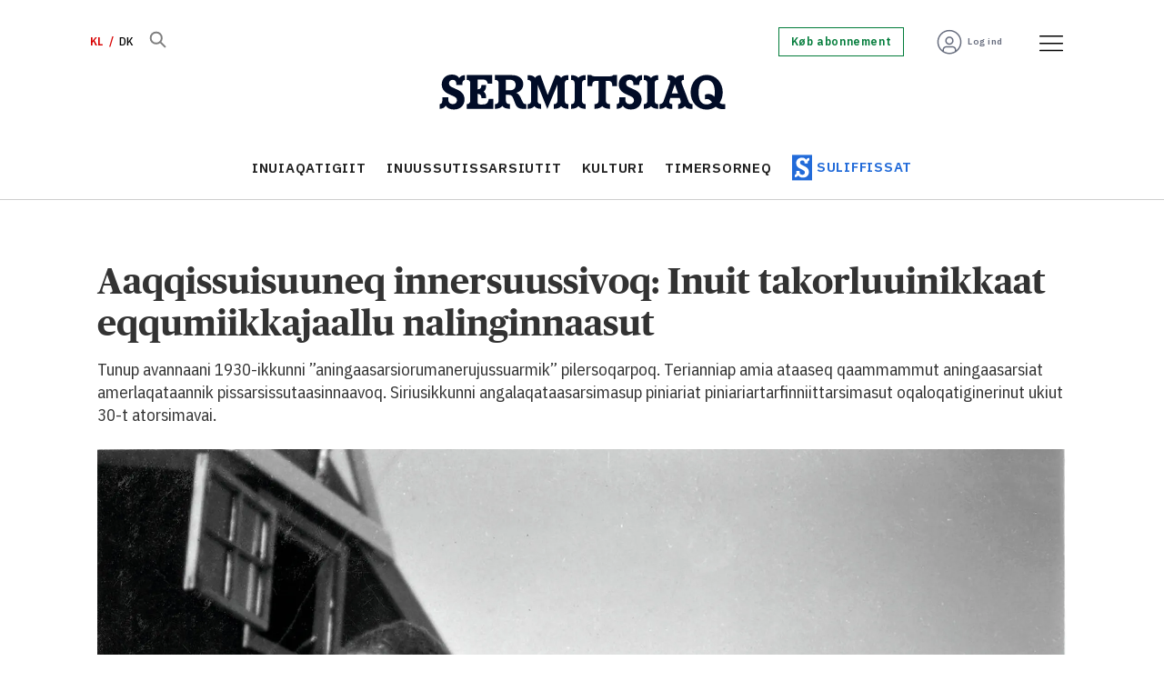

--- FILE ---
content_type: text/html; charset=UTF-8
request_url: https://kl.sermitsiaq.ag/inuiagatigiit/aaqqissuisuuneq-innersuussivoq-inuit-takorluuinikkaat-eqqumiikkajaallu-nalinginnaasut/909982
body_size: 26199
content:
<!DOCTYPE html>
<html lang="kl-GR" dir="ltr" class="resp_fonts">

    <head>
                
                <script type="module">
                    import { ClientAPI } from '/view-resources/baseview/public/common/ClientAPI/index.js?v=1768293024-L4';
                    window.labClientAPI = new ClientAPI({
                        pageData: {
                            url: 'https://kl.sermitsiaq.ag/inuiagatigiit/aaqqissuisuuneq-innersuussivoq-inuit-takorluuinikkaat-eqqumiikkajaallu-nalinginnaasut/909982',
                            pageType: 'article',
                            pageId: '909982',
                            section: 'inuiagatigiit',
                            title: 'Aaqqissuisuuneq innersuussivoq: Inuit takorluuinikkaat eqqumiikkajaallu nalinginnaasut',
                            seotitle: 'Aaqqissuisuuneq innersuussivoq: Inuit takorluuinikkaat eqqumiikkajaallu nalinginnaasut',
                            sometitle: 'Aaqqissuisuuneq innersuussivoq: Inuit takorluuinikkaat eqqumiikkajaallu nalinginnaasut',
                            description: 'Tunup avannaani 1930-ikkunni ”aningaasarsiorumanerujussuarmik” pilersoqarpoq. Terianniap amia ataaseq qaammammut aningaasarsiat amerlaqataannik pissarsissutaasinnaavoq. Siriusikkunni angalaqataasarsimasup piniariat piniariartarfinniittarsimasut oqaloqatiginerinut ukiut 30-t atorsimavai.',
                            seodescription: 'Tunup avannaani 1930-ikkunni ”aningaasarsiorumanerujussuarmik” pilersoqarpoq. Terianniap amia ataaseq qaammammut aningaasarsiat amerlaqataannik pissarsissutaasinnaavoq. Siriusikkunni angalaqataasarsimasup piniariat piniariartarfinniittarsimasut oqaloqatiginerinut ukiut 30-t atorsimavai.',
                            somedescription: 'Tunup avannaani 1930-ikkunni ”aningaasarsiorumanerujussuarmik” pilersoqarpoq. Terianniap amia ataaseq qaammammut aningaasarsiat amerlaqataannik pissarsissutaasinnaavoq. Siriusikkunni angalaqataasarsimasup piniariat piniariartarfinniittarsimasut oqaloqatiginerinut ukiut 30-t atorsimavai.',
                            device: 'desktop',
                            cmsVersion: '4.2.15',
                            contentLanguage: 'kl-GL',
                            published: '2019-12-14T08:53:00.000Z',
                            tags: ["nunatsinnit", "inuiagatigiit"],
                            bylines: ["Marianne Krogh Andersen"],
                            site: {
                                domain: 'https://kl.sermitsiaq.ag',
                                id: '7',
                                alias: 'sermitsiaq_kl'
                            }
                            // Todo: Add paywall info ...
                        },
                        debug: false
                    });
                </script>

                <title>Aaqqissuisuuneq innersuussivoq: Inuit takorluuinikkaat eqqumiikkajaallu nalinginnaasut</title>
                <meta name="title" content="Aaqqissuisuuneq innersuussivoq: Inuit takorluuinikkaat eqqumiikkajaallu nalinginnaasut">
                <meta name="description" content="Tunup avannaani 1930-ikkunni ”aningaasarsiorumanerujussuarmik” pilersoqarpoq. Terianniap amia ataaseq qaammammut aningaasarsiat amerlaqataannik pissarsissutaasinnaavoq. Siriusikkunni angalaqataasarsimasup piniariat piniariartarfinniittarsimasut oqaloqatiginerinut ukiut 30-t atorsimavai.">
                <meta http-equiv="Content-Type" content="text/html; charset=utf-8">
                <link rel="canonical" href="https://kl.sermitsiaq.ag/inuiagatigiit/aaqqissuisuuneq-innersuussivoq-inuit-takorluuinikkaat-eqqumiikkajaallu-nalinginnaasut/909982">
                <meta name="viewport" content="width=device-width, initial-scale=1">
                
                <meta property="og:type" content="article">
                <meta property="og:title" content="Aaqqissuisuuneq innersuussivoq: Inuit takorluuinikkaat eqqumiikkajaallu nalinginnaasut">
                <meta property="og:description" content="Tunup avannaani 1930-ikkunni ”aningaasarsiorumanerujussuarmik” pilersoqarpoq. Terianniap amia ataaseq qaammammut aningaasarsiat amerlaqataannik pissarsissutaasinnaavoq. Siriusikkunni angalaqataasarsimasup piniariat piniariartarfinniittarsimasut oqaloqatiginerinut ukiut 30-t atorsimavai.">
                <meta property="article:published_time" content="2019-12-14T08:53:00.000Z">
                <meta property="article:modified_time" content="2019-12-14T08:53:00.000Z">
                <meta property="article:author" content="Marianne Krogh Andersen">
                <meta property="article:tag" content="nunatsinnit">
                <meta property="article:tag" content="inuiagatigiit">
                <meta property="og:image" content="https://image.sermitsiaq.ag/576224.jpg?imageId=576224&panox=0&panoy=0&panow=0&panoh=0&width=1200&height=683">
                <meta property="og:image:width" content="1200">
                <meta property="og:image:height" content="684">
                <meta name="twitter:card" content="summary_large_image">
                
                <meta name="twitter:title" content="Aaqqissuisuuneq innersuussivoq: Inuit takorluuinikkaat eqqumiikkajaallu nalinginnaasut">
                <meta name="twitter:description" content="Tunup avannaani 1930-ikkunni ”aningaasarsiorumanerujussuarmik” pilersoqarpoq. Terianniap amia ataaseq qaammammut aningaasarsiat amerlaqataannik pissarsissutaasinnaavoq. Siriusikkunni angalaqataasarsimasup piniariat piniariartarfinniittarsimasut oqaloqatiginerinut ukiut 30-t atorsimavai.">
                <meta name="twitter:image" content="https://image.sermitsiaq.ag/576224.jpg?imageId=576224&panox=0&panoy=0&panow=0&panoh=0&width=1200&height=683">
                <link rel="alternate" type="application/json+oembed" href="https://kl.sermitsiaq.ag/inuiagatigiit/aaqqissuisuuneq-innersuussivoq-inuit-takorluuinikkaat-eqqumiikkajaallu-nalinginnaasut/909982?lab_viewport=oembed">

                
                <script type="text/javascript">var _sf_startpt=(new Date()).getTime()</script><script id="CookieConsent" src="https://policy.app.cookieinformation.com/uc.js" data-culture="DA" data-gcm-version="2.0" type="text/javascript"></script>
                
                
                <meta property="og:url" content="https://kl.sermitsiaq.ag/inuiagatigiit/aaqqissuisuuneq-innersuussivoq-inuit-takorluuinikkaat-eqqumiikkajaallu-nalinginnaasut/909982">
                        <link type="image/png" rel="icon" href="/view-resources/dachser2/public/sermitsiaq/1-favicon.ico">
                        <link type="image/png" rel="icon" sizes="16x16" href="/view-resources/dachser2/public/sermitsiaq/1-favicon-16x16.png">
                        <link type="image/png" rel="icon" sizes="32x32" href="/view-resources/dachser2/public/sermitsiaq/1-favicon-32x32.png">
                        <link type="image/png" rel="icon" sizes="192x192" href="/view-resources/dachser2/public/sermitsiaq/1-android-chrome-192x192.png">
                        <link type="image/png" rel="icon" sizes="512x512" href="/view-resources/dachser2/public/sermitsiaq/1-android-chrome-512x512.png">
                        <link type="image/png" rel="apple-touch-icon" sizes="180x180" href="/view-resources/dachser2/public/sermitsiaq/1-apple-touch-icon.png">
                    
                <link href="https://fonts.googleapis.com/css?family=Merriweather:300,400,700,900" rel="stylesheet"  media="print" onload="this.media='all'" >
                <link rel="stylesheet" href="/view-resources/view/css/grid.css?v=1768293024-L4">
                <link rel="stylesheet" href="/view-resources/view/css/main.css?v=1768293024-L4">
                <link rel="stylesheet" href="/view-resources/view/css/colors.css?v=1768293024-L4">
                <link rel="stylesheet" href="/view-resources/view/css/print.css?v=1768293024-L4" media="print">
                <link rel="stylesheet" href="/view-resources/view/css/foundation-icons/foundation-icons.css?v=1768293024-L4">
                <link rel="stylesheet" href="/view-resources/view/css/site/sermitsiaq_kl.css?v=1768293024-L4">
                <style data-key="custom_properties">
                    :root{--primary: rgba(34,107,217,1);--secondary: rgba(144,133,115,1);--tertiary: rgba(0,123,57,1);--quaternary: rgba(254,89,112,1);--quinary: rgba(229,97,1,1);--senary: rgba(1,12,39,1);--septenary: rgba(216,0,0,1);--white: rgba(255,255,255,1);--black: rgba(0,0,0,1);--octonary: rgba(2,61,130,1);--nonary: rgba(108,206,212,1);--custom-1: rgba(219,234,236,1);--custom-2: rgba(125,0,104,1);--custom-3: rgba(253,237,95,1);--custom-4: rgba(103,109,126,1);--custom-5: rgba(153,158,169,1);--custom-6: rgba(204,206,212,1);--bg-primary: rgba(34,107,217,1);--bg-secondary: rgba(144,133,115,1);--bg-tertiary: rgba(0,123,57,1);--bg-quaternary: rgba(254,89,112,1);--bg-quinary: rgba(229,97,1,1);--bg-senary: rgba(1,12,39,1);--bg-septenary: rgba(216,0,0,1);--bg-white: rgba(255,255,255,1);--bg-black: rgba(2,61,130,1);--bg-nonary: rgba(108,206,212,1);--bg-custom-1: rgba(165,214,217,1);--bg-custom-2: rgba(219,234,236,1);--bg-custom-3: rgba(125,0,104,1);--bg-custom-4: rgba(253,237,95,1);--bg-custom-5: rgba(103,109,126,1);--bg-custom-6: rgba(153,158,169,1);--bg-custom-7: rgba(204,206,212,1);--bg-octonary: rgba(245,245,246,1);}
                </style>
                <style data-key="background_colors">
                    .bg-primary {background-color: rgba(34,107,217,1);color: #fff;}.bg-secondary {background-color: rgba(144,133,115,1);}.bg-tertiary {background-color: rgba(0,123,57,1);color: #fff;}.bg-quaternary {background-color: rgba(254,89,112,1);}.bg-quinary {background-color: rgba(229,97,1,1);color: #fff;}.bg-senary {background-color: rgba(1,12,39,1);color: #fff;}.bg-septenary {background-color: rgba(216,0,0,1);color: #fff;}.bg-white {background-color: rgba(255,255,255,1);}.bg-black {background-color: rgba(2,61,130,1);color: #fff;}.bg-nonary {background-color: rgba(108,206,212,1);}.bg-custom-1 {background-color: rgba(165,214,217,1);}.bg-custom-2 {background-color: rgba(219,234,236,1);}.bg-custom-3 {background-color: rgba(125,0,104,1);color: #fff;}.bg-custom-4 {background-color: rgba(253,237,95,1);}.bg-custom-5 {background-color: rgba(103,109,126,1);color: #fff;}.bg-custom-6 {background-color: rgba(153,158,169,1);}.bg-custom-7 {background-color: rgba(204,206,212,1);}.bg-octonary {background-color: rgba(245,245,246,1);}@media (max-width: 1023px) { .color_mobile_bg-primary {background-color: rgba(34,107,217,1);color: #fff;}}@media (max-width: 1023px) { .color_mobile_bg-secondary {background-color: rgba(144,133,115,1);}}@media (max-width: 1023px) { .color_mobile_bg-tertiary {background-color: rgba(0,123,57,1);color: #fff;}}@media (max-width: 1023px) { .color_mobile_bg-quaternary {background-color: rgba(254,89,112,1);}}@media (max-width: 1023px) { .color_mobile_bg-quinary {background-color: rgba(229,97,1,1);color: #fff;}}@media (max-width: 1023px) { .color_mobile_bg-senary {background-color: rgba(1,12,39,1);color: #fff;}}@media (max-width: 1023px) { .color_mobile_bg-septenary {background-color: rgba(216,0,0,1);color: #fff;}}@media (max-width: 1023px) { .color_mobile_bg-white {background-color: rgba(255,255,255,1);}}@media (max-width: 1023px) { .color_mobile_bg-black {background-color: rgba(2,61,130,1);color: #fff;}}@media (max-width: 1023px) { .color_mobile_bg-nonary {background-color: rgba(108,206,212,1);}}@media (max-width: 1023px) { .color_mobile_bg-custom-1 {background-color: rgba(165,214,217,1);}}@media (max-width: 1023px) { .color_mobile_bg-custom-2 {background-color: rgba(219,234,236,1);}}@media (max-width: 1023px) { .color_mobile_bg-custom-3 {background-color: rgba(125,0,104,1);color: #fff;}}@media (max-width: 1023px) { .color_mobile_bg-custom-4 {background-color: rgba(253,237,95,1);}}@media (max-width: 1023px) { .color_mobile_bg-custom-5 {background-color: rgba(103,109,126,1);color: #fff;}}@media (max-width: 1023px) { .color_mobile_bg-custom-6 {background-color: rgba(153,158,169,1);}}@media (max-width: 1023px) { .color_mobile_bg-custom-7 {background-color: rgba(204,206,212,1);}}@media (max-width: 1023px) { .color_mobile_bg-octonary {background-color: rgba(245,245,246,1);}}
                </style>
                <style data-key="background_colors_opacity">
                    .bg-primary.op-bg_20 {background-color: rgba(34, 107, 217, 0.2);color: #fff;}.bg-primary.op-bg_40 {background-color: rgba(34, 107, 217, 0.4);color: #fff;}.bg-primary.op-bg_60 {background-color: rgba(34, 107, 217, 0.6);color: #fff;}.bg-primary.op-bg_80 {background-color: rgba(34, 107, 217, 0.8);color: #fff;}.bg-secondary.op-bg_20 {background-color: rgba(144, 133, 115, 0.2);}.bg-secondary.op-bg_40 {background-color: rgba(144, 133, 115, 0.4);}.bg-secondary.op-bg_60 {background-color: rgba(144, 133, 115, 0.6);}.bg-secondary.op-bg_80 {background-color: rgba(144, 133, 115, 0.8);}.bg-tertiary.op-bg_20 {background-color: rgba(0, 123, 57, 0.2);color: #fff;}.bg-tertiary.op-bg_40 {background-color: rgba(0, 123, 57, 0.4);color: #fff;}.bg-tertiary.op-bg_60 {background-color: rgba(0, 123, 57, 0.6);color: #fff;}.bg-tertiary.op-bg_80 {background-color: rgba(0, 123, 57, 0.8);color: #fff;}.bg-quaternary.op-bg_20 {background-color: rgba(254, 89, 112, 0.2);}.bg-quaternary.op-bg_40 {background-color: rgba(254, 89, 112, 0.4);}.bg-quaternary.op-bg_60 {background-color: rgba(254, 89, 112, 0.6);}.bg-quaternary.op-bg_80 {background-color: rgba(254, 89, 112, 0.8);}.bg-quinary.op-bg_20 {background-color: rgba(229, 97, 1, 0.2);color: #fff;}.bg-quinary.op-bg_40 {background-color: rgba(229, 97, 1, 0.4);color: #fff;}.bg-quinary.op-bg_60 {background-color: rgba(229, 97, 1, 0.6);color: #fff;}.bg-quinary.op-bg_80 {background-color: rgba(229, 97, 1, 0.8);color: #fff;}.bg-senary.op-bg_20 {background-color: rgba(1, 12, 39, 0.2);color: #fff;}.bg-senary.op-bg_40 {background-color: rgba(1, 12, 39, 0.4);color: #fff;}.bg-senary.op-bg_60 {background-color: rgba(1, 12, 39, 0.6);color: #fff;}.bg-senary.op-bg_80 {background-color: rgba(1, 12, 39, 0.8);color: #fff;}.bg-septenary.op-bg_20 {background-color: rgba(216, 0, 0, 0.2);color: #fff;}.bg-septenary.op-bg_40 {background-color: rgba(216, 0, 0, 0.4);color: #fff;}.bg-septenary.op-bg_60 {background-color: rgba(216, 0, 0, 0.6);color: #fff;}.bg-septenary.op-bg_80 {background-color: rgba(216, 0, 0, 0.8);color: #fff;}.bg-white.op-bg_20 {background-color: rgba(255, 255, 255, 0.2);}.bg-white.op-bg_40 {background-color: rgba(255, 255, 255, 0.4);}.bg-white.op-bg_60 {background-color: rgba(255, 255, 255, 0.6);}.bg-white.op-bg_80 {background-color: rgba(255, 255, 255, 0.8);}.bg-black.op-bg_20 {background-color: rgba(2, 61, 130, 0.2);color: #fff;}.bg-black.op-bg_40 {background-color: rgba(2, 61, 130, 0.4);color: #fff;}.bg-black.op-bg_60 {background-color: rgba(2, 61, 130, 0.6);color: #fff;}.bg-black.op-bg_80 {background-color: rgba(2, 61, 130, 0.8);color: #fff;}.bg-nonary.op-bg_20 {background-color: rgba(108, 206, 212, 0.2);}.bg-nonary.op-bg_40 {background-color: rgba(108, 206, 212, 0.4);}.bg-nonary.op-bg_60 {background-color: rgba(108, 206, 212, 0.6);}.bg-nonary.op-bg_80 {background-color: rgba(108, 206, 212, 0.8);}.bg-custom-1.op-bg_20 {background-color: rgba(165, 214, 217, 0.2);}.bg-custom-1.op-bg_40 {background-color: rgba(165, 214, 217, 0.4);}.bg-custom-1.op-bg_60 {background-color: rgba(165, 214, 217, 0.6);}.bg-custom-1.op-bg_80 {background-color: rgba(165, 214, 217, 0.8);}.bg-custom-2.op-bg_20 {background-color: rgba(219, 234, 236, 0.2);}.bg-custom-2.op-bg_40 {background-color: rgba(219, 234, 236, 0.4);}.bg-custom-2.op-bg_60 {background-color: rgba(219, 234, 236, 0.6);}.bg-custom-2.op-bg_80 {background-color: rgba(219, 234, 236, 0.8);}.bg-custom-3.op-bg_20 {background-color: rgba(125, 0, 104, 0.2);color: #fff;}.bg-custom-3.op-bg_40 {background-color: rgba(125, 0, 104, 0.4);color: #fff;}.bg-custom-3.op-bg_60 {background-color: rgba(125, 0, 104, 0.6);color: #fff;}.bg-custom-3.op-bg_80 {background-color: rgba(125, 0, 104, 0.8);color: #fff;}.bg-custom-4.op-bg_20 {background-color: rgba(253, 237, 95, 0.2);}.bg-custom-4.op-bg_40 {background-color: rgba(253, 237, 95, 0.4);}.bg-custom-4.op-bg_60 {background-color: rgba(253, 237, 95, 0.6);}.bg-custom-4.op-bg_80 {background-color: rgba(253, 237, 95, 0.8);}.bg-custom-5.op-bg_20 {background-color: rgba(103, 109, 126, 0.2);color: #fff;}.bg-custom-5.op-bg_40 {background-color: rgba(103, 109, 126, 0.4);color: #fff;}.bg-custom-5.op-bg_60 {background-color: rgba(103, 109, 126, 0.6);color: #fff;}.bg-custom-5.op-bg_80 {background-color: rgba(103, 109, 126, 0.8);color: #fff;}.bg-custom-6.op-bg_20 {background-color: rgba(153, 158, 169, 0.2);}.bg-custom-6.op-bg_40 {background-color: rgba(153, 158, 169, 0.4);}.bg-custom-6.op-bg_60 {background-color: rgba(153, 158, 169, 0.6);}.bg-custom-6.op-bg_80 {background-color: rgba(153, 158, 169, 0.8);}.bg-custom-7.op-bg_20 {background-color: rgba(204, 206, 212, 0.2);}.bg-custom-7.op-bg_40 {background-color: rgba(204, 206, 212, 0.4);}.bg-custom-7.op-bg_60 {background-color: rgba(204, 206, 212, 0.6);}.bg-custom-7.op-bg_80 {background-color: rgba(204, 206, 212, 0.8);}.bg-octonary.op-bg_20 {background-color: rgba(245, 245, 246, 0.2);}.bg-octonary.op-bg_40 {background-color: rgba(245, 245, 246, 0.4);}.bg-octonary.op-bg_60 {background-color: rgba(245, 245, 246, 0.6);}.bg-octonary.op-bg_80 {background-color: rgba(245, 245, 246, 0.8);}@media (max-width: 1023px) { .color_mobile_bg-primary.op-bg_20 {background-color: rgba(34, 107, 217, 0.2);color: #fff;}}@media (max-width: 1023px) { .color_mobile_bg-primary.op-bg_40 {background-color: rgba(34, 107, 217, 0.4);color: #fff;}}@media (max-width: 1023px) { .color_mobile_bg-primary.op-bg_60 {background-color: rgba(34, 107, 217, 0.6);color: #fff;}}@media (max-width: 1023px) { .color_mobile_bg-primary.op-bg_80 {background-color: rgba(34, 107, 217, 0.8);color: #fff;}}@media (max-width: 1023px) { .color_mobile_bg-secondary.op-bg_20 {background-color: rgba(144, 133, 115, 0.2);}}@media (max-width: 1023px) { .color_mobile_bg-secondary.op-bg_40 {background-color: rgba(144, 133, 115, 0.4);}}@media (max-width: 1023px) { .color_mobile_bg-secondary.op-bg_60 {background-color: rgba(144, 133, 115, 0.6);}}@media (max-width: 1023px) { .color_mobile_bg-secondary.op-bg_80 {background-color: rgba(144, 133, 115, 0.8);}}@media (max-width: 1023px) { .color_mobile_bg-tertiary.op-bg_20 {background-color: rgba(0, 123, 57, 0.2);color: #fff;}}@media (max-width: 1023px) { .color_mobile_bg-tertiary.op-bg_40 {background-color: rgba(0, 123, 57, 0.4);color: #fff;}}@media (max-width: 1023px) { .color_mobile_bg-tertiary.op-bg_60 {background-color: rgba(0, 123, 57, 0.6);color: #fff;}}@media (max-width: 1023px) { .color_mobile_bg-tertiary.op-bg_80 {background-color: rgba(0, 123, 57, 0.8);color: #fff;}}@media (max-width: 1023px) { .color_mobile_bg-quaternary.op-bg_20 {background-color: rgba(254, 89, 112, 0.2);}}@media (max-width: 1023px) { .color_mobile_bg-quaternary.op-bg_40 {background-color: rgba(254, 89, 112, 0.4);}}@media (max-width: 1023px) { .color_mobile_bg-quaternary.op-bg_60 {background-color: rgba(254, 89, 112, 0.6);}}@media (max-width: 1023px) { .color_mobile_bg-quaternary.op-bg_80 {background-color: rgba(254, 89, 112, 0.8);}}@media (max-width: 1023px) { .color_mobile_bg-quinary.op-bg_20 {background-color: rgba(229, 97, 1, 0.2);color: #fff;}}@media (max-width: 1023px) { .color_mobile_bg-quinary.op-bg_40 {background-color: rgba(229, 97, 1, 0.4);color: #fff;}}@media (max-width: 1023px) { .color_mobile_bg-quinary.op-bg_60 {background-color: rgba(229, 97, 1, 0.6);color: #fff;}}@media (max-width: 1023px) { .color_mobile_bg-quinary.op-bg_80 {background-color: rgba(229, 97, 1, 0.8);color: #fff;}}@media (max-width: 1023px) { .color_mobile_bg-senary.op-bg_20 {background-color: rgba(1, 12, 39, 0.2);color: #fff;}}@media (max-width: 1023px) { .color_mobile_bg-senary.op-bg_40 {background-color: rgba(1, 12, 39, 0.4);color: #fff;}}@media (max-width: 1023px) { .color_mobile_bg-senary.op-bg_60 {background-color: rgba(1, 12, 39, 0.6);color: #fff;}}@media (max-width: 1023px) { .color_mobile_bg-senary.op-bg_80 {background-color: rgba(1, 12, 39, 0.8);color: #fff;}}@media (max-width: 1023px) { .color_mobile_bg-septenary.op-bg_20 {background-color: rgba(216, 0, 0, 0.2);color: #fff;}}@media (max-width: 1023px) { .color_mobile_bg-septenary.op-bg_40 {background-color: rgba(216, 0, 0, 0.4);color: #fff;}}@media (max-width: 1023px) { .color_mobile_bg-septenary.op-bg_60 {background-color: rgba(216, 0, 0, 0.6);color: #fff;}}@media (max-width: 1023px) { .color_mobile_bg-septenary.op-bg_80 {background-color: rgba(216, 0, 0, 0.8);color: #fff;}}@media (max-width: 1023px) { .color_mobile_bg-white.op-bg_20 {background-color: rgba(255, 255, 255, 0.2);}}@media (max-width: 1023px) { .color_mobile_bg-white.op-bg_40 {background-color: rgba(255, 255, 255, 0.4);}}@media (max-width: 1023px) { .color_mobile_bg-white.op-bg_60 {background-color: rgba(255, 255, 255, 0.6);}}@media (max-width: 1023px) { .color_mobile_bg-white.op-bg_80 {background-color: rgba(255, 255, 255, 0.8);}}@media (max-width: 1023px) { .color_mobile_bg-black.op-bg_20 {background-color: rgba(2, 61, 130, 0.2);color: #fff;}}@media (max-width: 1023px) { .color_mobile_bg-black.op-bg_40 {background-color: rgba(2, 61, 130, 0.4);color: #fff;}}@media (max-width: 1023px) { .color_mobile_bg-black.op-bg_60 {background-color: rgba(2, 61, 130, 0.6);color: #fff;}}@media (max-width: 1023px) { .color_mobile_bg-black.op-bg_80 {background-color: rgba(2, 61, 130, 0.8);color: #fff;}}@media (max-width: 1023px) { .color_mobile_bg-nonary.op-bg_20 {background-color: rgba(108, 206, 212, 0.2);}}@media (max-width: 1023px) { .color_mobile_bg-nonary.op-bg_40 {background-color: rgba(108, 206, 212, 0.4);}}@media (max-width: 1023px) { .color_mobile_bg-nonary.op-bg_60 {background-color: rgba(108, 206, 212, 0.6);}}@media (max-width: 1023px) { .color_mobile_bg-nonary.op-bg_80 {background-color: rgba(108, 206, 212, 0.8);}}@media (max-width: 1023px) { .color_mobile_bg-custom-1.op-bg_20 {background-color: rgba(165, 214, 217, 0.2);}}@media (max-width: 1023px) { .color_mobile_bg-custom-1.op-bg_40 {background-color: rgba(165, 214, 217, 0.4);}}@media (max-width: 1023px) { .color_mobile_bg-custom-1.op-bg_60 {background-color: rgba(165, 214, 217, 0.6);}}@media (max-width: 1023px) { .color_mobile_bg-custom-1.op-bg_80 {background-color: rgba(165, 214, 217, 0.8);}}@media (max-width: 1023px) { .color_mobile_bg-custom-2.op-bg_20 {background-color: rgba(219, 234, 236, 0.2);}}@media (max-width: 1023px) { .color_mobile_bg-custom-2.op-bg_40 {background-color: rgba(219, 234, 236, 0.4);}}@media (max-width: 1023px) { .color_mobile_bg-custom-2.op-bg_60 {background-color: rgba(219, 234, 236, 0.6);}}@media (max-width: 1023px) { .color_mobile_bg-custom-2.op-bg_80 {background-color: rgba(219, 234, 236, 0.8);}}@media (max-width: 1023px) { .color_mobile_bg-custom-3.op-bg_20 {background-color: rgba(125, 0, 104, 0.2);color: #fff;}}@media (max-width: 1023px) { .color_mobile_bg-custom-3.op-bg_40 {background-color: rgba(125, 0, 104, 0.4);color: #fff;}}@media (max-width: 1023px) { .color_mobile_bg-custom-3.op-bg_60 {background-color: rgba(125, 0, 104, 0.6);color: #fff;}}@media (max-width: 1023px) { .color_mobile_bg-custom-3.op-bg_80 {background-color: rgba(125, 0, 104, 0.8);color: #fff;}}@media (max-width: 1023px) { .color_mobile_bg-custom-4.op-bg_20 {background-color: rgba(253, 237, 95, 0.2);}}@media (max-width: 1023px) { .color_mobile_bg-custom-4.op-bg_40 {background-color: rgba(253, 237, 95, 0.4);}}@media (max-width: 1023px) { .color_mobile_bg-custom-4.op-bg_60 {background-color: rgba(253, 237, 95, 0.6);}}@media (max-width: 1023px) { .color_mobile_bg-custom-4.op-bg_80 {background-color: rgba(253, 237, 95, 0.8);}}@media (max-width: 1023px) { .color_mobile_bg-custom-5.op-bg_20 {background-color: rgba(103, 109, 126, 0.2);color: #fff;}}@media (max-width: 1023px) { .color_mobile_bg-custom-5.op-bg_40 {background-color: rgba(103, 109, 126, 0.4);color: #fff;}}@media (max-width: 1023px) { .color_mobile_bg-custom-5.op-bg_60 {background-color: rgba(103, 109, 126, 0.6);color: #fff;}}@media (max-width: 1023px) { .color_mobile_bg-custom-5.op-bg_80 {background-color: rgba(103, 109, 126, 0.8);color: #fff;}}@media (max-width: 1023px) { .color_mobile_bg-custom-6.op-bg_20 {background-color: rgba(153, 158, 169, 0.2);}}@media (max-width: 1023px) { .color_mobile_bg-custom-6.op-bg_40 {background-color: rgba(153, 158, 169, 0.4);}}@media (max-width: 1023px) { .color_mobile_bg-custom-6.op-bg_60 {background-color: rgba(153, 158, 169, 0.6);}}@media (max-width: 1023px) { .color_mobile_bg-custom-6.op-bg_80 {background-color: rgba(153, 158, 169, 0.8);}}@media (max-width: 1023px) { .color_mobile_bg-custom-7.op-bg_20 {background-color: rgba(204, 206, 212, 0.2);}}@media (max-width: 1023px) { .color_mobile_bg-custom-7.op-bg_40 {background-color: rgba(204, 206, 212, 0.4);}}@media (max-width: 1023px) { .color_mobile_bg-custom-7.op-bg_60 {background-color: rgba(204, 206, 212, 0.6);}}@media (max-width: 1023px) { .color_mobile_bg-custom-7.op-bg_80 {background-color: rgba(204, 206, 212, 0.8);}}@media (max-width: 1023px) { .color_mobile_bg-octonary.op-bg_20 {background-color: rgba(245, 245, 246, 0.2);}}@media (max-width: 1023px) { .color_mobile_bg-octonary.op-bg_40 {background-color: rgba(245, 245, 246, 0.4);}}@media (max-width: 1023px) { .color_mobile_bg-octonary.op-bg_60 {background-color: rgba(245, 245, 246, 0.6);}}@media (max-width: 1023px) { .color_mobile_bg-octonary.op-bg_80 {background-color: rgba(245, 245, 246, 0.8);}}
                </style>
                <style data-key="border_colors">
                    .border-bg-primary{--border-color: var(--bg-primary);}.mobile_border-bg-primary{--mobile-border-color: var(--bg-primary);}.border-bg-secondary{--border-color: var(--bg-secondary);}.mobile_border-bg-secondary{--mobile-border-color: var(--bg-secondary);}.border-bg-tertiary{--border-color: var(--bg-tertiary);}.mobile_border-bg-tertiary{--mobile-border-color: var(--bg-tertiary);}.border-bg-quaternary{--border-color: var(--bg-quaternary);}.mobile_border-bg-quaternary{--mobile-border-color: var(--bg-quaternary);}.border-bg-quinary{--border-color: var(--bg-quinary);}.mobile_border-bg-quinary{--mobile-border-color: var(--bg-quinary);}.border-bg-senary{--border-color: var(--bg-senary);}.mobile_border-bg-senary{--mobile-border-color: var(--bg-senary);}.border-bg-septenary{--border-color: var(--bg-septenary);}.mobile_border-bg-septenary{--mobile-border-color: var(--bg-septenary);}.border-bg-white{--border-color: var(--bg-white);}.mobile_border-bg-white{--mobile-border-color: var(--bg-white);}.border-bg-black{--border-color: var(--bg-black);}.mobile_border-bg-black{--mobile-border-color: var(--bg-black);}.border-bg-nonary{--border-color: var(--bg-nonary);}.mobile_border-bg-nonary{--mobile-border-color: var(--bg-nonary);}.border-bg-custom-1{--border-color: var(--bg-custom-1);}.mobile_border-bg-custom-1{--mobile-border-color: var(--bg-custom-1);}.border-bg-custom-2{--border-color: var(--bg-custom-2);}.mobile_border-bg-custom-2{--mobile-border-color: var(--bg-custom-2);}.border-bg-custom-3{--border-color: var(--bg-custom-3);}.mobile_border-bg-custom-3{--mobile-border-color: var(--bg-custom-3);}.border-bg-custom-4{--border-color: var(--bg-custom-4);}.mobile_border-bg-custom-4{--mobile-border-color: var(--bg-custom-4);}.border-bg-custom-5{--border-color: var(--bg-custom-5);}.mobile_border-bg-custom-5{--mobile-border-color: var(--bg-custom-5);}.border-bg-custom-6{--border-color: var(--bg-custom-6);}.mobile_border-bg-custom-6{--mobile-border-color: var(--bg-custom-6);}.border-bg-custom-7{--border-color: var(--bg-custom-7);}.mobile_border-bg-custom-7{--mobile-border-color: var(--bg-custom-7);}.border-bg-octonary{--border-color: var(--bg-octonary);}.mobile_border-bg-octonary{--mobile-border-color: var(--bg-octonary);}
                </style>
                <style data-key="font_colors">
                    .primary {color: rgba(34,107,217,1) !important;}.secondary {color: rgba(144,133,115,1) !important;}.tertiary {color: rgba(0,123,57,1) !important;}.quaternary {color: rgba(254,89,112,1) !important;}.quinary {color: rgba(229,97,1,1) !important;}.senary {color: rgba(1,12,39,1) !important;}.septenary {color: rgba(216,0,0,1) !important;}.white {color: rgba(255,255,255,1) !important;}.black {color: rgba(0,0,0,1) !important;}.octonary {color: rgba(2,61,130,1) !important;}.nonary {color: rgba(108,206,212,1) !important;}.custom-1 {color: rgba(219,234,236,1) !important;}.custom-2 {color: rgba(125,0,104,1) !important;}.custom-3 {color: rgba(253,237,95,1) !important;}.custom-4 {color: rgba(103,109,126,1) !important;}.custom-5 {color: rgba(153,158,169,1) !important;}.custom-6 {color: rgba(204,206,212,1) !important;}@media (max-width: 1023px) { .color_mobile_primary {color: rgba(34,107,217,1) !important;}}@media (max-width: 1023px) { .color_mobile_secondary {color: rgba(144,133,115,1) !important;}}@media (max-width: 1023px) { .color_mobile_tertiary {color: rgba(0,123,57,1) !important;}}@media (max-width: 1023px) { .color_mobile_quaternary {color: rgba(254,89,112,1) !important;}}@media (max-width: 1023px) { .color_mobile_quinary {color: rgba(229,97,1,1) !important;}}@media (max-width: 1023px) { .color_mobile_senary {color: rgba(1,12,39,1) !important;}}@media (max-width: 1023px) { .color_mobile_septenary {color: rgba(216,0,0,1) !important;}}@media (max-width: 1023px) { .color_mobile_white {color: rgba(255,255,255,1) !important;}}@media (max-width: 1023px) { .color_mobile_black {color: rgba(0,0,0,1) !important;}}@media (max-width: 1023px) { .color_mobile_octonary {color: rgba(2,61,130,1) !important;}}@media (max-width: 1023px) { .color_mobile_nonary {color: rgba(108,206,212,1) !important;}}@media (max-width: 1023px) { .color_mobile_custom-1 {color: rgba(219,234,236,1) !important;}}@media (max-width: 1023px) { .color_mobile_custom-2 {color: rgba(125,0,104,1) !important;}}@media (max-width: 1023px) { .color_mobile_custom-3 {color: rgba(253,237,95,1) !important;}}@media (max-width: 1023px) { .color_mobile_custom-4 {color: rgba(103,109,126,1) !important;}}@media (max-width: 1023px) { .color_mobile_custom-5 {color: rgba(153,158,169,1) !important;}}@media (max-width: 1023px) { .color_mobile_custom-6 {color: rgba(204,206,212,1) !important;}}
                </style>
                <style data-key="image_gradient">
                    .image-gradient-bg-primary{--background-color: var(--bg-primary);}.color_mobile_image-gradient-bg-primary{--mobile-background-color: var(--bg-primary);}.image-gradient-bg-secondary{--background-color: var(--bg-secondary);}.color_mobile_image-gradient-bg-secondary{--mobile-background-color: var(--bg-secondary);}.image-gradient-bg-tertiary{--background-color: var(--bg-tertiary);}.color_mobile_image-gradient-bg-tertiary{--mobile-background-color: var(--bg-tertiary);}.image-gradient-bg-quaternary{--background-color: var(--bg-quaternary);}.color_mobile_image-gradient-bg-quaternary{--mobile-background-color: var(--bg-quaternary);}.image-gradient-bg-quinary{--background-color: var(--bg-quinary);}.color_mobile_image-gradient-bg-quinary{--mobile-background-color: var(--bg-quinary);}.image-gradient-bg-senary{--background-color: var(--bg-senary);}.color_mobile_image-gradient-bg-senary{--mobile-background-color: var(--bg-senary);}.image-gradient-bg-septenary{--background-color: var(--bg-septenary);}.color_mobile_image-gradient-bg-septenary{--mobile-background-color: var(--bg-septenary);}.image-gradient-bg-white{--background-color: var(--bg-white);}.color_mobile_image-gradient-bg-white{--mobile-background-color: var(--bg-white);}.image-gradient-bg-black{--background-color: var(--bg-black);}.color_mobile_image-gradient-bg-black{--mobile-background-color: var(--bg-black);}.image-gradient-bg-nonary{--background-color: var(--bg-nonary);}.color_mobile_image-gradient-bg-nonary{--mobile-background-color: var(--bg-nonary);}.image-gradient-bg-custom-1{--background-color: var(--bg-custom-1);}.color_mobile_image-gradient-bg-custom-1{--mobile-background-color: var(--bg-custom-1);}.image-gradient-bg-custom-2{--background-color: var(--bg-custom-2);}.color_mobile_image-gradient-bg-custom-2{--mobile-background-color: var(--bg-custom-2);}.image-gradient-bg-custom-3{--background-color: var(--bg-custom-3);}.color_mobile_image-gradient-bg-custom-3{--mobile-background-color: var(--bg-custom-3);}.image-gradient-bg-custom-4{--background-color: var(--bg-custom-4);}.color_mobile_image-gradient-bg-custom-4{--mobile-background-color: var(--bg-custom-4);}.image-gradient-bg-custom-5{--background-color: var(--bg-custom-5);}.color_mobile_image-gradient-bg-custom-5{--mobile-background-color: var(--bg-custom-5);}.image-gradient-bg-custom-6{--background-color: var(--bg-custom-6);}.color_mobile_image-gradient-bg-custom-6{--mobile-background-color: var(--bg-custom-6);}.image-gradient-bg-custom-7{--background-color: var(--bg-custom-7);}.color_mobile_image-gradient-bg-custom-7{--mobile-background-color: var(--bg-custom-7);}.image-gradient-bg-octonary{--background-color: var(--bg-octonary);}.color_mobile_image-gradient-bg-octonary{--mobile-background-color: var(--bg-octonary);}
                </style>
                <style data-key="custom_css_variables">
                :root {
                    --lab_page_width: 1088px;
                    --lab_columns_gutter: 11px;
                    --space-top: 120;
                    --space-top-adnuntiusAd: ;
                }

                @media(max-width: 767px) {
                    :root {
                        --lab_columns_gutter: 10px;
                    }
                }

                @media(min-width: 767px) {
                    :root {
                    }
                }
                </style>
<script src="/view-resources/public/common/JWTCookie.js?v=1768293024-L4"></script>
<script src="/view-resources/public/common/Paywall.js?v=1768293024-L4"></script>
                <script>
                window.Dac = window.Dac || {};
                (function () {
                    if (navigator) {
                        window.Dac.clientData = {
                            language: navigator.language,
                            userAgent: navigator.userAgent,
                            innerWidth: window.innerWidth,
                            innerHeight: window.innerHeight,
                            deviceByMediaQuery: getDeviceByMediaQuery(),
                            labDevice: 'desktop', // Device from labrador
                            device: 'desktop', // Device from varnish
                            paywall: {
                                isAuthenticated: isPaywallAuthenticated(),
                                toggleAuthenticatedContent: toggleAuthenticatedContent,
                                requiredProducts: [],
                            },
                            page: {
                                id: '909982',
                                extId: 'sermitsiaq-218157'
                            },
                            siteAlias: 'sermitsiaq_kl',
                            debug: window.location.href.includes('debug=1')
                        };
                        function getDeviceByMediaQuery() {
                            if (window.matchMedia('(max-width: 767px)').matches) return 'mobile';
                            if (window.matchMedia('(max-width: 1023px)').matches) return 'tablet';
                            return 'desktop';
                        }

                        function isPaywallAuthenticated() {
                            if (window.Dac && window.Dac.JWTCookie) {
                                var JWTCookie = new Dac.JWTCookie({ debug: false });
                                return JWTCookie.isAuthenticated();
                            }
                            return false;
                        }

                        function toggleAuthenticatedContent(settings) {
                            if (!window.Dac || !window.Dac.Paywall) {
                                return;
                            }
                            var Paywall = new Dac.Paywall();
                            var updateDOM = Paywall.updateDOM;

                            if(settings && settings.displayUserName) {
                                var userName = Paywall.getUserName().then((userName) => {
                                    updateDOM(userName !== false, userName, settings.optionalGreetingText);
                                });
                            } else {
                                updateDOM(window.Dac.clientData.paywall.isAuthenticated);
                            }
                        }
                    }
                }());
                </script>
                    <script>
                    (function() {
                        function getCookieValue(name) {
                            const cookie = document.cookie
                                .split('; ')
                                .find(row => row.startsWith(name + '='));
                            return cookie ? cookie.split('=').slice(1).join('=') : null;
                        }

                        const cookieName = 'iteraspass';
                        let value = getCookieValue(cookieName);

                        if (!value) {
                            return;
                        }

                        const lastSlash = value.lastIndexOf('/');
                        if (lastSlash === -1) {
                            return;
                        }
                        const payload = value.substring(0, lastSlash);

                        const fields = payload.split('|');

                        const [
                            accessLevel,
                            paywallId,
                            expiryTimestamp,
                            customerNumber,
                            ipAddress,
                            ...extraFields
                        ] = fields;

                        const accessLevels = (accessLevel || '').split(',');
                        const paywallIds = (paywallId || '').split(',');

                        if ( accessLevels.some(level => level.toLowerCase() === "sub") && typeof Dac !== "undefined" && Dac.clientData && Dac.clientData.paywall ) {
                            Dac.clientData.paywall.isAuthenticated = true;
                        }
                    })();
                    </script>
                    <script type="module" src="/view-resources/baseview/public/common/baseview/moduleHandlers.js?v=1768293024-L4" data-cookieconsent="ignore"></script>
<!-- Global site tag (gtag.js) - Google Analytics -->
<script async src="https://www.googletagmanager.com/gtag/js?id=G-S5LB04Z8ES"></script>
<script>
    window.dataLayer = window.dataLayer || [];
    function gtag(){dataLayer.push(arguments);}
    gtag('js', new Date());
    gtag('config', 'G-S5LB04Z8ES');
</script><!-- Google Tag Manager -->
<script>
    window.dataLayer = window.dataLayer || [];
</script>
<script>(function(w,d,s,l,i){w[l]=w[l]||[];w[l].push({'gtm.start':
new Date().getTime(),event:'gtm.js'});var f=d.getElementsByTagName(s)[0],
j=d.createElement(s),dl=l!='dataLayer'?'&l='+l:'';j.async=true;j.src=
'https://www.googletagmanager.com/gtm.js?id='+i+dl;f.parentNode.insertBefore(j,f);
})(window,document,'script','dataLayer','GTM-KXF2W8B');</script>

                        <script async src="https://securepubads.g.doubleclick.net/tag/js/gpt.js"></script>
                        <script>
                            window.googletag = window.googletag || {cmd: []};

                            googletag.cmd.push(function() {
                                var handleAsTablet = (Dac.clientData.device === 'tablet' || Dac.clientData.innerWidth < 1316);

                                if (!(handleAsTablet && '' === 'true')) {
                                    googletag
                                        .defineSlot('/1076009/2018-Top-Mega-banner-KL', [[930,180], [930,360], [930,500], [960,200], [960,500], [2560,1140]], '2018-Top-Mega-banner-KL')
                                        .addService(googletag.pubads());
                                }
                                if (!(handleAsTablet && 'true' === 'true')) {
                                    googletag
                                        .defineSlot('/1076009/2018-Sticky-left-KL', [[160,600]], '2018-Sticky-left-KL')
                                        .addService(googletag.pubads());
                                }
                                if (!(handleAsTablet && 'true' === 'true')) {
                                    googletag
                                        .defineSlot('/1076009/2018-Sticky-right-KL', [[160,600]], '2018-Sticky-right-KL')
                                        .addService(googletag.pubads());
                                }
                                if (!(handleAsTablet && '' === 'true')) {
                                    googletag
                                        .defineSlot('/1076009/2018-Artikelbanner-KL', [[300,250]], '2018-Artikelbanner-KL')
                                        .addService(googletag.pubads());
                                }

                                googletag.pubads().setTargeting("env", "test");
                                googletag.pubads().setTargeting("site", "sermitsiaq_kl");
                                googletag.pubads().setTargeting("section", "inuiagatigiit");
                                googletag.pubads().setTargeting("context", "article");
                                googletag.pubads().setTargeting("tags", "nunatsinnit,inuiagatigiit");

                                var useLadyLoading = true || false;
                                if (useLadyLoading) {
                                    googletag.pubads().enableLazyLoad({
                                        fetchMarginPercent: 150 || 150, // Fetch ad content when it is within 1.5 viewports of the visible area
                                        renderMarginPercent: 150 || 150,  // Render ads when they are within 1.5 viewports of the visible area
                                        mobileScaling: 2.0
                                    });
                                }
                                
                                googletag.pubads().enableSingleRequest();
                                googletag.pubads().collapseEmptyDivs();
                                googletag.enableServices();
                            });
                        </script>
                <link href="https://fonts.googleapis.com/css2?family=IBM+Plex+Sans:ital,wght@0,400;0,500;0,600;0,700;1,400;1,500;1,600;1,700&display=swap" rel="stylesheet"  media="print" onload="this.media='all'" >
                <link href="https://fonts.googleapis.com/css2?family=IBM+Plex+Sans+Condensed:ital,wght@0,400;0,500;0,600;1,400;1,500;1,600&display=swap" rel="stylesheet"  media="print" onload="this.media='all'" >
                <style id="dachser-vieweditor-styles">
                    .toplist h3.headline { font-family: "Publico Headline Web"; font-weight: 900; font-style: normal; font-size: 1.75rem; line-height: 32px; }@media (max-width: 767px) { .resp_fonts .toplist h3.headline {font-size: calc(0.262vw * 20); line-height: 24px; } }
                    .toplist ul li .text h4 { font-family: "Publico Headline Web"; font-weight: 700; font-style: normal; font-size: 1.25rem; line-height: 22px; }@media (max-width: 767px) { .resp_fonts .toplist ul li .text h4 {font-size: calc(0.262vw * 20); line-height: 22px; } }
                    .quotebox .content p { font-family: "IBM Plex Sans Condensed"; font-weight: normal; font-style: normal; font-size: 1rem; line-height: 28px; }@media (max-width: 767px) { .resp_fonts .quotebox .content p {font-size: calc(0.262vw * 16); line-height: 22px; } }
                    .quotebox .content h3 { font-family: "IBM Plex Sans Condensed"; font-weight: 700; font-style: normal; font-size: 1.375rem; line-height: 30px; }@media (max-width: 767px) { .resp_fonts .quotebox .content h3 {font-size: calc(0.262vw * 22); line-height: 30px; } }
                    article .articleHeader .caption figcaption { font-family: "IBM Plex Sans"; font-weight: normal; font-style: normal; font-size: 0.875rem; line-height: 18px; }@media (max-width: 767px) { .resp_fonts article .articleHeader .caption figcaption {font-size: calc(0.262vw * 14); line-height: 18px; } }
                    .articleHeader .headline { font-family: "Publico Headline Web"; font-weight: 700; font-style: normal; font-size: 2.5rem; line-height: 46px; }@media (max-width: 767px) { .resp_fonts .articleHeader .headline {font-size: calc(0.262vw * 25); line-height: 34px; } }
                    .articleHeader .subtitle { font-family: "IBM Plex Sans Condensed"; font-weight: normal; font-style: normal; font-size: 1.1875rem; line-height: 25px; }
                    .bodytext > h3 { font-family: "IBM Plex Sans Condensed"; font-weight: 700; font-style: normal; font-size: 1.3125rem; line-height: 24px; }@media (max-width: 767px) { .resp_fonts .bodytext > h3 {font-size: calc(0.262vw * 21); line-height: 24px; } }
                    article.column .content .headline { font-family: "Publico Headline Web"; font-weight: 700; font-style: normal; font-size: 2rem; line-height: 38px; }@media (max-width: 767px) { .resp_fonts article.column .content .headline {font-size: calc(0.262vw * 20); line-height: 26px; } }
                    .articlesByTag ul li a h4 { font-family: "Publico Headline Web"; font-weight: 700; font-style: normal; font-size: 1.25rem; line-height: 22px; }@media (max-width: 767px) { .resp_fonts .articlesByTag ul li a h4 {font-size: calc(0.262vw * 20); line-height: 22px; } }
                    .articlesByTag.toplist h3 { font-family: "Publico Headline Web"; font-weight: 900; font-style: normal; font-size: 1.75rem; line-height: 32px; }@media (max-width: 767px) { .resp_fonts .articlesByTag.toplist h3 {font-size: calc(0.262vw * 20); line-height: 24px; } }
                    .articlescroller ul li h3 { font-family: "Publico Headline Web"; font-weight: 700; font-style: normal; font-size: 1rem; line-height: 16px; }@media (max-width: 767px) { .resp_fonts .articlescroller ul li h3 {font-size: calc(0.262vw * 16); line-height: 16px; } }
                    .articlescroller .articlescroller-header { font-family: "Publico Headline Web"; font-weight: 900; font-style: normal; font-size: 1.75rem; line-height: 32px; }@media (max-width: 767px) { .resp_fonts .articlescroller .articlescroller-header {font-size: calc(0.262vw * 20); line-height: 24px; } }
                    article.column .content .kicker { font-family: "IBM Plex Sans"; font-weight: 700; font-style: normal; font-size: 0.875rem; line-height: 16px; }@media (max-width: 767px) { .resp_fonts article.column .content .kicker {font-size: calc(0.262vw * 14); line-height: 16px; } }
                    article .bodytext .caption figcaption { font-family: "IBM Plex Sans"; font-weight: normal; font-style: normal; font-size: 0.875rem; line-height: 18px; }@media (max-width: 767px) { .resp_fonts article .bodytext .caption figcaption {font-size: calc(0.262vw * 14); line-height: 18px; } }
                    .articleHeader .kicker { font-family: "IBM Plex Sans"; font-weight: 600; font-style: normal; font-size: 0.875rem; line-height: 16px; }@media (max-width: 767px) { .resp_fonts .articleHeader .kicker {font-size: calc(0.262vw * 14); line-height: 16px; } }
                    .factbox h2 { font-family: "IBM Plex Sans"; font-weight: 700; font-style: normal; font-size: 0.875rem; line-height: 14px; }@media (max-width: 767px) { .resp_fonts .factbox h2 {font-size: calc(0.262vw * 14); line-height: 14px; } }
                    .factbox .fact { font-family: "IBM Plex Sans"; font-weight: normal; font-style: normal; font-size: 0.8125rem; line-height: 20px; }@media (max-width: 767px) { .resp_fonts .factbox .fact {font-size: calc(0.262vw * 13); line-height: 20px; } }
                    .font-PublicoHeadlineWeb { font-family: "Publico Headline Web" !important; }
                    .font-PublicoHeadlineWeb.font-weight-normal { font-weight: 400 !important; }
                    .font-PublicoHeadlineWeb.font-weight-bold { font-weight: 700 !important; }
                    .font-PublicoHeadlineWeb.font-weight-black { font-weight: 900 !important; }
                    .font-IBMPlexSans { font-family: "IBM Plex Sans" !important; }
                    .font-IBMPlexSans.font-weight-normal { font-weight: normal !important; }
                    .font-IBMPlexSans.font-weight-bold { font-weight: 600 !important; }
                    .font-IBMPlexSansCondensed { font-family: "IBM Plex Sans Condensed" !important; }
                    .font-IBMPlexSansCondensed.font-weight-normal { font-weight: normal !important; }
                    .font-IBMPlexSansCondensed.font-weight-bold { font-weight: 600 !important; }
                </style>
                <style id="css_variables"></style>
                <script>
                    window.dachserData = {
                        _data: {},
                        _instances: {},
                        get: function(key) {
                            return dachserData._data[key] || null;
                        },
                        set: function(key, value) {
                            dachserData._data[key] = value;
                        },
                        push: function(key, value) {
                            if (!dachserData._data[key]) {
                                dachserData._data[key] = [];
                            }
                            dachserData._data[key].push(value);
                        },
                        setInstance: function(key, identifier, instance) {
                            if (!dachserData._instances[key]) {
                                dachserData._instances[key] = {};
                            }
                            dachserData._instances[key][identifier] = instance;
                        },
                        getInstance: function(key, identifier) {
                            return dachserData._instances[key] ? dachserData._instances[key][identifier] || null : null;
                        },
                        reflow: () => {}
                    };
                </script>
                

                <script type="application/ld+json">
                [{"@context":"http://schema.org","@type":"WebSite","name":"sermitsiaq_kl","url":"https://kl.sermitsiaq.ag"},{"@context":"https://schema.org","@type":"NewsArticle","headline":"Aaqqissuisuuneq innersuussivoq: Inuit takorluuinikkaat eqqumiikkajaallu nalinginnaasut","description":"Tunup avannaani 1930-ikkunni ”aningaasarsiorumanerujussuarmik” pilersoqarpoq. Terianniap amia ataaseq qaammammut aningaasarsiat amerlaqataannik pissarsissutaasinnaavoq. Siriusikkunni angalaqataasarsimasup piniariat piniariartarfinniittarsimasut oqaloqatiginerinut ukiut 30-t atorsimavai.","mainEntityOfPage":{"@id":"https://kl.sermitsiaq.ag/inuiagatigiit/aaqqissuisuuneq-innersuussivoq-inuit-takorluuinikkaat-eqqumiikkajaallu-nalinginnaasut/909982"},"availableLanguage":[{"@type":"Language","alternateName":"kl-GR"}],"image":["https://image.sermitsiaq.ag/?imageId=576224&width=1200","https://image.sermitsiaq.ag/?imageId=576377&width=1200","https://image.sermitsiaq.ag/?imageId=null&width=1200"],"keywords":"nunatsinnit, inuiagatigiit","author":[{"@type":"Person","name":"Marianne Krogh Andersen"}],"publisher":{"@type":"Organization","name":"sermitsiaq_kl","logo":{"@type":"ImageObject","url":"/view-resources/dachser2/public/sermitsiaq/logo.svg"}},"datePublished":"2019-12-14T08:53:00.000Z","dateModified":"2019-12-14T08:53:00.000Z"}]
                </script>                
                
                
                

                            <script src="https://app.iteras.dk/static/api/iteras.js"></script>
                            <script>
                            if (window.Iteras) {
                                Iteras.cookieDomain = '.sermitsiaq.ag';
                            }
                            </script>
                            <script src="/iteras.js"></script>
                            <script>
                            document.addEventListener('DOMContentLoaded', () => {
                                const loginButton = document.querySelector('.login-iteras a');
                                const pageHeader = document.querySelector('.pageHeader');
                                if (window.Iteras && Iteras.isLoggedIn()) {
                                    if (pageHeader) {
                                        pageHeader.classList.add('iterasLoggedIn');
                                    }
                                    if (loginButton != null) {
                                        loginButton.innerText = 'log ud';
                                        loginButton.addEventListener('click', (e) => {
                                            e.preventDefault();
                                            e.stopPropagation();
                                            Iteras.logOutAndReload();
                                        });
                                    }
                                } else {
                                    if (pageHeader) {
                                        pageHeader.classList.remove('iterasLoggedIn');
                                    }
                                }
                            });
                            </script>


        <meta property="article:section" content="inuiagatigiit">
<script>
var k5aMeta = { "paid": 0, "author": ["Marianne Krogh Andersen"], "tag": ["nunatsinnit", "inuiagatigiit"], "title": "Aaqqissuisuuneq innersuussivoq: Inuit takorluuinikkaat eqqumiikkajaallu nalinginnaasut", "teasertitle": "Aaqqissuisuuneq innersuussivoq: Inuit takorluuinikkaat eqqumiikkajaallu nalinginnaasut", "kicker": "", "url": "https://kl.sermitsiaq.ag/a/909982", "login": (Dac.clientData.paywall.isAuthenticated ? 1 : 0), "subscriber": (Dac.clientData.paywall.isAuthenticated ? 1 : 0), "subscriberId": (Dac.clientData.subscriberId ? `"${ Dac.clientData.subscriberId }"` : "") };
</script>
                <script src="//cl.k5a.io/6156b8c81b4d741e051f44c2.js" async></script>

                <script src="https://cl-eu6.k5a.io/6863d126385f7f48347173d2.js" async></script>

        <style>
            :root {
                
                
            }
        </style>
        
        
    </head>

    <body class="l4 article site_sermitsiaq_kl section_inuiagatigiit iteras-paywall"
        
        
        >

<!-- Google Tag Manager (noscript) -->
<noscript><iframe src="https://www.googletagmanager.com/ns.html?id=GTM-KXF2W8B"
height="0" width="0" style="display:none;visibility:hidden"></iframe></noscript>
<!-- End Google Tag Manager (noscript) -->        
        <script>
        document.addEventListener("DOMContentLoaded", (event) => {
            setScrollbarWidth();
            window.addEventListener('resize', setScrollbarWidth);
        });
        function setScrollbarWidth() {
            const root = document.querySelector(':root');
            const width = (window.innerWidth - document.body.offsetWidth < 21) ? window.innerWidth - document.body.offsetWidth : 15;
            root.style.setProperty('--lab-scrollbar-width', `${ width }px`);
        }
        </script>

        
        <a href="#main" class="skip-link">Jump to main content</a>

        <header class="pageElement pageHeader">
    <div class="section">
    <div class="row mainrow">
    <div class="section left-section">
    <a class="link lang-link" href="https:&#x2F;&#x2F;kl.sermitsiaq.ag"><p class="text">KL</p>
</a><a class="link lang-link" href="https:&#x2F;&#x2F;sermitsiaq.ag"><p class="text">DK</p>
</a><div data-id="pageElements-9" class="search to-be-expanded">

        <button class="search-button search-expander" aria-label="Search"  aria-expanded="false" aria-controls="search-input-9" >
                <i class="open fi-magnifying-glass"></i>
                <i class="close fi-x"></i>
        </button>

    <form class="search-container" action="/cse" method="get" role="search">
        <label for="search-input-9" class="visuallyhidden">Search</label>
        <input type="text" id="search-input-9" name="q" placeholder="Search...">
    </form>
</div>

        <script>
            // Do the check for the search button inside the if statement, so we don't set a global const if there are multiple search buttons
            if (document.querySelector('[data-id="pageElements-9"] .search-button')) {
                // Now we can set a const that is only available inside the if scope
                const searchButton = document.querySelector('[data-id="pageElements-9"] .search-button');
                searchButton.addEventListener('click', (event) => {
                    event.preventDefault();
                    event.stopPropagation();

                    // Toggle the expanded class on the search button and set the aria-expanded attribute.
                    searchButton.parentElement.classList.toggle('expanded');
                    searchButton.setAttribute('aria-expanded', searchButton.getAttribute('aria-expanded') === 'true' ? 'false' : 'true');
                    searchButton.setAttribute('aria-label', searchButton.getAttribute('aria-expanded') === 'true' ? 'Close search' : 'Open search');

                    // Set focus to the input. 
                    // This might be dodgy due to moving focus automatically, but we'll keep it in for now.
                    if (searchButton.getAttribute('aria-expanded') === 'true') {
                        document.getElementById('search-input-9').focus();
                    }
                }, false);
            }

            if (document.getElementById('bonusButton')) {
                document.getElementById('bonusButton').addEventListener('click', (event) => {
                    document.querySelector('[data-id="pageElements-9"] .search-container').submit();
                }, false);
            }

            /*
                There should probably be some sort of sorting of the elements, so that if the search button is to the right,
                the tab order should be the input before the button.
                This is a job for future me.
            */
        </script>

</div>
<figure class="logo">
    <a href=" //kl.sermitsiaq.ag" aria-label="Go to frontpage">
        <img src="/view-resources/dachser2/public/sermitsiaq/logo.svg"
            alt="Go to frontpage. Logo, sermitsiaq.ag"
            width="315"
            >
    </a>
</figure>
<div class="section right-section">
<nav class="navigation topBarMenu">
	<ul class="menu-list">
			<li class="first-list-item buy-btn dac-hidden-desktop-down">
				<a href="https://www.sermitsiaq.ag/køb-abonnement" target="_self">Køb abonnement</a>
			</li>
			<li class="first-list-item login-btn">
				<a href="https://www.sermitsiaq.ag/login" target="_self">Log ind</a>
			</li>
	</ul>
</nav>



	<script>
		(function () {
			const menuLinks = document.querySelectorAll(`nav.topBarMenu ul li a`);
			for (let i = 0; i < menuLinks.length; i++) {
				const link = menuLinks[i].pathname;
				if (link === window.location.pathname) {
					menuLinks[i].parentElement.classList.add('lab-link-active');
				} else {
					menuLinks[i].parentElement.classList.remove('lab-link-active');
				}
			}
		})();
	</script>

<div class="hamburger to-be-expanded dac-hidden-desktop-down" data-id="pageElements-13">
    <div class="positionRelative">
        <span class="hamburger-button hamburger-expander ">
            <button class="burger-btn" aria-label="Open menu" aria-expanded="false" aria-controls="hamburger-container" aria-haspopup="menu">
                    <i class="open fi-list"></i>
                    <i class="close fi-x"></i>
            </button>
        </span>
            <div class="hamburger-container" id="hamburger-container">        
<nav class="navigation mainMenu expandable">
	<ul class="menu-list">
			<li class="first-list-item ">
				<a href="/tag/inuiaqatigiit" target="_self">INUIAQATIGIIT</a>
			</li>
			<li class="first-list-item ">
				<a href="/tag/inuussutissarsiutit" target="_self">INUUSSUTISSARSIUTIT</a>
			</li>
			<li class="first-list-item ">
				<a href="/tag/kulturi" target="_self">KULTURI</a>
			</li>
			<li class="first-list-item ">
				<a href="/tag/timersorneq" target="_self">TIMERSORNEQ</a>
			</li>
			<li class="first-list-item job-link">
				<a href="https://job.sermitsiaq.ag/kl" target="_self">SULIFFISSAT</a>
			</li>
			<li class="first-list-item burger-link has-children">
				<a href="/tag/inuiaqatigiit" target="_self">INUIAQATIGIIT</a>
				<ul class="children">
					<li class="dac-hidden-desktop-up dac-hidden-desktop-down">
						<a href="/tag/politikki" target="_self">POLITIKKI</a>
					</li>
					<li class="dac-hidden-desktop-up dac-hidden-desktop-down">
						<a href="/tag/nunatsinnit" target="_self">NUNATSINNIT</a>
					</li>
					<li class="dac-hidden-desktop-up dac-hidden-desktop-down">
						<a href="/tag/nunanit%20allanit" target="_self">NUNANIT ALLANIT</a>
					</li>
					<li class="dac-hidden-desktop-up dac-hidden-desktop-down">
						<a href="/nuuk" target="_self">NUUK</a>
					</li>
					<li class="dac-hidden-desktop-up dac-hidden-desktop-down">
						<a href="/tag/peqqissuseq" target="_self">PEQQISSUSEQ</a>
					</li>
				</ul>
			</li>
			<li class="first-list-item burger-link has-children">
				<a href="/tag/inuussutissarsiutit" target="_self">INNUUSSUTISSARSIUTIT</a>
				<ul class="children">
					<li class="dac-hidden-desktop-up dac-hidden-desktop-down">
						<a href="/tag/illinniartitaaneq" target="_self">ILINNIARTITAANEQ</a>
					</li>
				</ul>
			</li>
			<li class="first-list-item burger-link">
				<a href="/tag/kulturi" target="_self">KULTURI</a>
			</li>
			<li class="first-list-item burger-link">
				<a href="/tag/timersorneq" target="_self">TIMERSORNEQ</a>
			</li>
			<li class="first-list-item burger-link job-link">
				<a href="https://job.sermitsiaq.ag/kl" target="_self">JOB</a>
			</li>
			<li class="first-list-item burger-link job-link">
				<a href="/podcasti-kl" target="_self">PODCASTI</a>
			</li>
	</ul>
</nav>

		<script>
			(function () {
				// This is only called when the user presses the escape key.
				function closeElement(event, element) {
					if (event.key === 'Escape') {
						window.removeEventListener('keydown', closeElement);

						// Get all expanded elements and close them
						const expanded = document.querySelectorAll('nav.mainMenu.expandable .has-children.expanded');
						for (let i = 0; i < expanded.length; i++) {
							expanded[i].classList.remove('expanded');
							
							// Traverse up from the element the user has selected to see if it is a child of the expanded element
							// If it is, set focus to the first child, as that is the span element with tabindex. 
							// This is so that if the user has moved on from the menu, we shouldn't mess with the focus and flow
							if (document.activeElement.closest('.has-children') === expanded[i]) {
								expanded[i].children[0].focus();
							}
						}
					}
				}

				function toggleElement(event, element) {
					// Prevent the default link behavior
					event.preventDefault();

					// Check if there are other expanded elements and close them
					const expanded = document.querySelectorAll('nav.mainMenu.expandable .has-children.expanded');
					for (let i = 0; i < expanded.length; i++) {
						if (expanded[i] !== element.parentElement) {
							expanded[i].classList.remove('expanded');
						}
					}

					// Toggle the class "expanded" on the parent element
					// We toggle instead of add/remove the class because we don't know if we are opening or closing the element
					element.parentElement.classList.toggle('expanded');

					window.addEventListener('keydown', closeElement);
				}

				// Add extra element for carat and toggle functionality after the span or a element
				function addCarat(element) {
					const carat = document.createElement('span');
					carat.classList.add('carat');
					carat.tabIndex = '0';
					const sibling = element.querySelector(':scope > a') || element.querySelector(':scope > span');
					element.insertBefore(carat, sibling.nextSibling);
					element.tabIndex = '-1';
					if (sibling.tagName === 'A') {
						sibling.tabIndex = '0';
					} else if (sibling.tagName === 'SPAN') {
						sibling.tabIndex = '-1';
					}
				}

				// Get all elements with class "has-children" and add two events - one click event and one keydown event
				// Allow for the same expandable menu to be reused in different viewports by using different classes
				let classes = '';
				if (classes) {
					classes = '.' + classes.trim().split(' ').join('.');
				}

				const hasChildren = document.querySelectorAll(`nav.mainMenu${ classes }.expandable .has-children > span`);
				for (let i = 0; i < hasChildren.length; i++) {
					hasChildren[i].addEventListener('click', function(e) {
						toggleElement(e, this);
					});

					hasChildren[i].addEventListener('keydown', function (e) {
						// Check for both enter and space keys
						if (e.key === 'Enter' || e.key === ' ') {
							toggleElement(e, this);
						}
					});
				}

				// Get all elements with class "has-children" when toggleChildren is enabled and carat and toggle functionality 
				const hasChildrenToggle = document.querySelectorAll(`nav.mainMenu${ classes }.expandable.toggleChildren .has-children > span, nav.mainMenu${ classes }.expandable.toggleChildren .has-children > a`);
				for (let i = 0; i < hasChildrenToggle.length; i++) {

					// Add carat to the element
					addCarat(hasChildrenToggle[i].parentElement);

					if (hasChildrenToggle[i].tagName === 'A' || hasChildrenToggle[i].tagName === 'SPAN') {
						hasChildrenToggle[i].nextSibling.addEventListener('click', function(e) {
							toggleElement(e, hasChildrenToggle[i]);
						});

						hasChildrenToggle[i].nextSibling.addEventListener('keydown', function(e) {
							// Check for both enter and space keys
							if (e.key === 'Enter' || e.key === ' ') {
								toggleElement(e, hasChildrenToggle[i]);
							}
						});

						// Use with caution - ensure that parent li overlaps with child ul to avoid prematurely triggering leave
						if (hasChildrenToggle[i].closest('nav').classList.contains('toggleOnHover')) {
							hasChildrenToggle[i].addEventListener('mouseenter', function(e) {
								hasChildrenToggle[i].parentElement.classList.add('expanded');
							});

							hasChildrenToggle[i].parentElement.addEventListener('mouseleave', function(e) {
								hasChildrenToggle[i].parentElement.classList.remove('expanded');
							});
						}
					}
				}
			})();
		</script>


	<script>
		(function () {
			const menuLinks = document.querySelectorAll(`nav.mainMenu ul li a`);
			for (let i = 0; i < menuLinks.length; i++) {
				const link = menuLinks[i].pathname;
				if (link === window.location.pathname) {
					menuLinks[i].parentElement.classList.add('lab-link-active');
				} else {
					menuLinks[i].parentElement.classList.remove('lab-link-active');
				}
			}
		})();
	</script>

<nav class="navigation bottomBarMenu">
	<ul class="menu-list">
			<li class="first-list-item ">
				<a href="https://sermitsiaq.ag/kontakt" target="_self">Saaffissaq</a>
			</li>
			<li class="first-list-item ">
				<a href="https://www.sermitsiaq.ag/køb-abonnement" target="_self">Pisartagaqarneq</a>
			</li>
			<li class="first-list-item ">
				<a href="https://www.sermitsiaq.ag/oversigtannoncer" target="_self">Nittarsaatit</a>
			</li>
			<li class="first-list-item ">
				<a href="https://sermitsiaq.e-pages.pub/titles/" target="_blank">E-aviisit</a>
			</li>
			<li class="first-list-item ">
				<a href="https://kl.sermitsiaq.ag/selvbetjening-kl" target="_self">Imminut sullinneq</a>
			</li>
	</ul>
</nav>



	<script>
		(function () {
			const menuLinks = document.querySelectorAll(`nav.bottomBarMenu ul li a`);
			for (let i = 0; i < menuLinks.length; i++) {
				const link = menuLinks[i].pathname;
				if (link === window.location.pathname) {
					menuLinks[i].parentElement.classList.add('lab-link-active');
				} else {
					menuLinks[i].parentElement.classList.remove('lab-link-active');
				}
			}
		})();
	</script>


            </div>
    </div>

</div>

<script>
    (function(){
        const burgerButton = document.querySelector('[data-id="pageElements-13"] .burger-btn');
        const dropdownCloseSection = document.querySelector('[data-id="pageElements-13"] .dropdown-close-section');

        function toggleDropdown() {
            // Toggle the expanded class and aria-expanded attribute
            document.querySelector('[data-id="pageElements-13"].hamburger.to-be-expanded').classList.toggle('expanded');
            burgerButton.setAttribute('aria-expanded', burgerButton.getAttribute('aria-expanded') === 'true' ? 'false' : 'true');
            burgerButton.setAttribute('aria-label', burgerButton.getAttribute('aria-expanded') === 'true' ? 'Close menu' : 'Open menu');

            // This doesn't seem to do anything? But there's styling dependent on it some places
            document.body.classList.toggle('hamburger-expanded');
        }

        // Called via the eventlistener - if the key is Escape, toggle the dropdown and remove the eventlistener
        function closeDropdown(e) {
            if(e.key === 'Escape') {
                toggleDropdown();
                // Set the focus back on the button when clicking escape, so the user can continue tabbing down
                // the page in a natural flow
                document.querySelector('[data-id="pageElements-13"] .burger-btn').focus();
                window.removeEventListener('keydown', closeDropdown);
            }
        }

        if(burgerButton) {
            burgerButton.addEventListener('click', function(e) {
                e.preventDefault();
                toggleDropdown();

                // If the menu gets expanded, add the eventlistener that will close it on pressing Escape
                // else, remove the eventlistener otherwise it will continue to listen for escape even if the menu is closed.
                if(document.querySelector('[data-id="pageElements-13"] .burger-btn').getAttribute('aria-expanded') === 'true') {
                    window.addEventListener('keydown', closeDropdown);
                } else {
                    window.removeEventListener('keydown', closeDropdown);
                }
            })
        }
        if (dropdownCloseSection) {
            dropdownCloseSection.addEventListener('click', function(e) {
                e.preventDefault();
                toggleDropdown();
            });
        }

        document.querySelectorAll('.hamburger .hamburger-expander, .hamburger .hamburger-container, .stop-propagation').forEach(function (element) {
            element.addEventListener('click', function (e) {
                e.stopPropagation();
            });
        });
    }());
</script>
</div>

</div>
<div class="row logo-row">
<figure class="logo">
    <a href=" //kl.sermitsiaq.ag" aria-label="Go to frontpage">
        <img src="/view-resources/dachser2/public/sermitsiaq/logo.svg"
            alt="Go to frontpage. Logo, sermitsiaq.ag"
            width="315"
            >
    </a>
</figure>

</div>
<div class="row bottomrow dac-hidden-desktop-down">
<nav class="navigation mainMenu">
	<ul class="menu-list">
			<li class="first-list-item ">
				<a href="/tag/inuiaqatigiit" target="_self">INUIAQATIGIIT</a>
			</li>
			<li class="first-list-item ">
				<a href="/tag/inuussutissarsiutit" target="_self">INUUSSUTISSARSIUTIT</a>
			</li>
			<li class="first-list-item ">
				<a href="/tag/kulturi" target="_self">KULTURI</a>
			</li>
			<li class="first-list-item ">
				<a href="/tag/timersorneq" target="_self">TIMERSORNEQ</a>
			</li>
			<li class="first-list-item job-link">
				<a href="https://job.sermitsiaq.ag/kl" target="_self">SULIFFISSAT</a>
			</li>
			<li class="first-list-item burger-link has-children">
				<a href="/tag/inuiaqatigiit" target="_self">INUIAQATIGIIT</a>
				<ul class="children">
					<li class="dac-hidden-desktop-up dac-hidden-desktop-down">
						<a href="/tag/politikki" target="_self">POLITIKKI</a>
					</li>
					<li class="dac-hidden-desktop-up dac-hidden-desktop-down">
						<a href="/tag/nunatsinnit" target="_self">NUNATSINNIT</a>
					</li>
					<li class="dac-hidden-desktop-up dac-hidden-desktop-down">
						<a href="/tag/nunanit%20allanit" target="_self">NUNANIT ALLANIT</a>
					</li>
					<li class="dac-hidden-desktop-up dac-hidden-desktop-down">
						<a href="/nuuk" target="_self">NUUK</a>
					</li>
					<li class="dac-hidden-desktop-up dac-hidden-desktop-down">
						<a href="/tag/peqqissuseq" target="_self">PEQQISSUSEQ</a>
					</li>
				</ul>
			</li>
			<li class="first-list-item burger-link has-children">
				<a href="/tag/inuussutissarsiutit" target="_self">INNUUSSUTISSARSIUTIT</a>
				<ul class="children">
					<li class="dac-hidden-desktop-up dac-hidden-desktop-down">
						<a href="/tag/illinniartitaaneq" target="_self">ILINNIARTITAANEQ</a>
					</li>
				</ul>
			</li>
			<li class="first-list-item burger-link">
				<a href="/tag/kulturi" target="_self">KULTURI</a>
			</li>
			<li class="first-list-item burger-link">
				<a href="/tag/timersorneq" target="_self">TIMERSORNEQ</a>
			</li>
			<li class="first-list-item burger-link job-link">
				<a href="https://job.sermitsiaq.ag/kl" target="_self">JOB</a>
			</li>
			<li class="first-list-item burger-link job-link">
				<a href="/podcasti-kl" target="_self">PODCASTI</a>
			</li>
	</ul>
</nav>



	<script>
		(function () {
			const menuLinks = document.querySelectorAll(`nav.mainMenu ul li a`);
			for (let i = 0; i < menuLinks.length; i++) {
				const link = menuLinks[i].pathname;
				if (link === window.location.pathname) {
					menuLinks[i].parentElement.classList.add('lab-link-active');
				} else {
					menuLinks[i].parentElement.classList.remove('lab-link-active');
				}
			}
		})();
	</script>


</div>
<div class="row fab-row dac-hidden-desktop-up">
    <div class="fab-container right-align ">
    <div class="fab-relative">
        <div class="fab-wrapper"> 
            <button title="Open menu" aria-label="Open menu" aria-controls="fab-menu-wrapper" aria-expanded="false" class="fab">
                <i class="open fi-list"></i>
                <i class="close fi-x"></i>
            </button>
        </div>
    </div>

    <div class="fab-menu-wrapper">
        <div class="fab-menu-content">
<nav class="navigation dropdownMenu expandable">
	<ul class="menu-list">
			<li class="first-list-item has-children">
				<a href="/tag/inuiaqatigiit" target="_self">INUIAQATIGIIT</a>
				<ul class="children">
					<li class="dac-hidden-desktop-down">
						<a href="/tag/politikki" target="_self">POLITIKKI</a>
					</li>
					<li class="dac-hidden-desktop-down">
						<a href="/tag/nunatsinnit" target="_self">NUNATSINNIT</a>
					</li>
					<li class="dac-hidden-desktop-down">
						<a href="/tag/nunanit%20allanit" target="_self">NUNANIT ALLANIT</a>
					</li>
					<li class="dac-hidden-desktop-down">
						<a href="/nuuk" target="_self">NUUK</a>
					</li>
					<li class="dac-hidden-desktop-down">
						<a href="/tag/peqqissuseq" target="_self">PEQQISSUSEQ</a>
					</li>
				</ul>
			</li>
			<li class="first-list-item has-children">
				<a href="/tag/inuussutissarsiutit" target="_self">INNUUSSUTISSARSIUTIT</a>
				<ul class="children">
					<li class="dac-hidden-desktop-down">
						<a href="/tag/ilinniartitaaneq" target="_self">ILINNIARTITAANEQ</a>
					</li>
				</ul>
			</li>
			<li class="first-list-item ">
				<a href="/tag/kulturi" target="_self">KULTURI</a>
			</li>
			<li class="first-list-item ">
				<a href="/tag/timersorneq" target="_self">TIMERSORNEQ</a>
			</li>
			<li class="first-list-item job-link">
				<a href="https://job.sermitsiaq.ag/kl" target="_self">JOB</a>
			</li>
			<li class="first-list-item job-link">
				<a href="/podcasti-kl" target="_self">PODCASTI</a>
			</li>
	</ul>
</nav>

		<script>
			(function () {
				// This is only called when the user presses the escape key.
				function closeElement(event, element) {
					if (event.key === 'Escape') {
						window.removeEventListener('keydown', closeElement);

						// Get all expanded elements and close them
						const expanded = document.querySelectorAll('nav.dropdownMenu.expandable .has-children.expanded');
						for (let i = 0; i < expanded.length; i++) {
							expanded[i].classList.remove('expanded');
							
							// Traverse up from the element the user has selected to see if it is a child of the expanded element
							// If it is, set focus to the first child, as that is the span element with tabindex. 
							// This is so that if the user has moved on from the menu, we shouldn't mess with the focus and flow
							if (document.activeElement.closest('.has-children') === expanded[i]) {
								expanded[i].children[0].focus();
							}
						}
					}
				}

				function toggleElement(event, element) {
					// Prevent the default link behavior
					event.preventDefault();

					// Check if there are other expanded elements and close them
					const expanded = document.querySelectorAll('nav.dropdownMenu.expandable .has-children.expanded');
					for (let i = 0; i < expanded.length; i++) {
						if (expanded[i] !== element.parentElement) {
							expanded[i].classList.remove('expanded');
						}
					}

					// Toggle the class "expanded" on the parent element
					// We toggle instead of add/remove the class because we don't know if we are opening or closing the element
					element.parentElement.classList.toggle('expanded');

					window.addEventListener('keydown', closeElement);
				}

				// Add extra element for carat and toggle functionality after the span or a element
				function addCarat(element) {
					const carat = document.createElement('span');
					carat.classList.add('carat');
					carat.tabIndex = '0';
					const sibling = element.querySelector(':scope > a') || element.querySelector(':scope > span');
					element.insertBefore(carat, sibling.nextSibling);
					element.tabIndex = '-1';
					if (sibling.tagName === 'A') {
						sibling.tabIndex = '0';
					} else if (sibling.tagName === 'SPAN') {
						sibling.tabIndex = '-1';
					}
				}

				// Get all elements with class "has-children" and add two events - one click event and one keydown event
				// Allow for the same expandable menu to be reused in different viewports by using different classes
				let classes = '';
				if (classes) {
					classes = '.' + classes.trim().split(' ').join('.');
				}

				const hasChildren = document.querySelectorAll(`nav.dropdownMenu${ classes }.expandable .has-children > span`);
				for (let i = 0; i < hasChildren.length; i++) {
					hasChildren[i].addEventListener('click', function(e) {
						toggleElement(e, this);
					});

					hasChildren[i].addEventListener('keydown', function (e) {
						// Check for both enter and space keys
						if (e.key === 'Enter' || e.key === ' ') {
							toggleElement(e, this);
						}
					});
				}

				// Get all elements with class "has-children" when toggleChildren is enabled and carat and toggle functionality 
				const hasChildrenToggle = document.querySelectorAll(`nav.dropdownMenu${ classes }.expandable.toggleChildren .has-children > span, nav.dropdownMenu${ classes }.expandable.toggleChildren .has-children > a`);
				for (let i = 0; i < hasChildrenToggle.length; i++) {

					// Add carat to the element
					addCarat(hasChildrenToggle[i].parentElement);

					if (hasChildrenToggle[i].tagName === 'A' || hasChildrenToggle[i].tagName === 'SPAN') {
						hasChildrenToggle[i].nextSibling.addEventListener('click', function(e) {
							toggleElement(e, hasChildrenToggle[i]);
						});

						hasChildrenToggle[i].nextSibling.addEventListener('keydown', function(e) {
							// Check for both enter and space keys
							if (e.key === 'Enter' || e.key === ' ') {
								toggleElement(e, hasChildrenToggle[i]);
							}
						});

						// Use with caution - ensure that parent li overlaps with child ul to avoid prematurely triggering leave
						if (hasChildrenToggle[i].closest('nav').classList.contains('toggleOnHover')) {
							hasChildrenToggle[i].addEventListener('mouseenter', function(e) {
								hasChildrenToggle[i].parentElement.classList.add('expanded');
							});

							hasChildrenToggle[i].parentElement.addEventListener('mouseleave', function(e) {
								hasChildrenToggle[i].parentElement.classList.remove('expanded');
							});
						}
					}
				}
			})();
		</script>


	<script>
		(function () {
			const menuLinks = document.querySelectorAll(`nav.dropdownMenu ul li a`);
			for (let i = 0; i < menuLinks.length; i++) {
				const link = menuLinks[i].pathname;
				if (link === window.location.pathname) {
					menuLinks[i].parentElement.classList.add('lab-link-active');
				} else {
					menuLinks[i].parentElement.classList.remove('lab-link-active');
				}
			}
		})();
	</script>

<nav class="navigation bottomBarMenu">
	<ul class="menu-list">
			<li class="first-list-item ">
				<a href="https://sermitsiaq.ag/kontakt" target="_self">Saaffissaq</a>
			</li>
			<li class="first-list-item ">
				<a href="https://www.sermitsiaq.ag/køb-abonnement" target="_self">Pisartagaqarneq</a>
			</li>
			<li class="first-list-item ">
				<a href="https://www.sermitsiaq.ag/oversigtannoncer" target="_self">Nittarsaatit</a>
			</li>
			<li class="first-list-item ">
				<a href="https://sermitsiaq.e-pages.pub/titles/" target="_blank">E-aviisit</a>
			</li>
			<li class="first-list-item ">
				<a href="https://kl.sermitsiaq.ag/selvbetjening-kl" target="_self">Imminut sullinneq</a>
			</li>
	</ul>
</nav>



	<script>
		(function () {
			const menuLinks = document.querySelectorAll(`nav.bottomBarMenu ul li a`);
			for (let i = 0; i < menuLinks.length; i++) {
				const link = menuLinks[i].pathname;
				if (link === window.location.pathname) {
					menuLinks[i].parentElement.classList.add('lab-link-active');
				} else {
					menuLinks[i].parentElement.classList.remove('lab-link-active');
				}
			}
		})();
	</script>


        </div>
    </div>
</div>

<script>
    const labFabMenu = document.querySelector('.fab-menu-wrapper');
    const labFabButton = document.querySelector('button[aria-controls="fab-menu-wrapper"]');
    const labFabWrapper = document.querySelector('.fab-container');
    const labFabBody = document.querySelector('body');

    labFabButton.addEventListener('click', function() {
        var expanded = this.getAttribute('aria-expanded') === 'true' || false;
        this.setAttribute('aria-expanded', !expanded);
        labFabMenu.classList.toggle('open');
        labFabWrapper.classList.toggle('expanded');
        labFabBody.classList.toggle('fab-open');
    });
</script>
</div>

</div>


    <script>
        (function () {
            if (!'IntersectionObserver' in window) { return;}

            var scrollEvents = scrollEvents || [];
            var event = {
                target: 'header.pageHeader',
                offset: '20px',
                classes: [],
                styles: []
            };
            var classItem = {
                selector: '.pageHeader',
                class: []
            };
            classItem.class.push('scrolled');
            event.classes.push(classItem);
            scrollEvents.push(event);


            if (scrollEvents) {
                const domInterface = {
                    classList: {
                        remove: () => {},
                        add: () => {}
                    },
                    style: {
                        cssText: ''
                    }
                };
                scrollEvents.forEach(function(event) {
                    var callback = function (entries, observer) {
                        if (!entries[0]) { return; }
                        if (entries[0].isIntersecting) {
                            event.styles.forEach(function(item) {
                                (document.querySelector(item.selector) || domInterface).style.cssText = "";
                            });
                            event.classes.forEach(function(item) {
                                item.class.forEach(function(classname) {
                                    (document.querySelector(item.selector) || domInterface).classList.remove(classname);
                                });
                            });
                        } else {
                            event.styles.forEach(function(item) {
                                (document.querySelector(item.selector) || domInterface).style.cssText = item.style;
                            });
                            event.classes.forEach(function(item) {
                                item.class.forEach(function(classname) {
                                    (document.querySelector(item.selector) || domInterface).classList.add(classname);
                                });
                            });
                        }
                    };

                    var observer = new IntersectionObserver(callback, {
                        rootMargin: event.offset,
                        threshold: 1
                    });
                    var target = document.querySelector(event.target);
                    if (target) {
                        observer.observe(target);
                    }
                });
            }
        }());

        window.Dac.clientData.paywall.toggleAuthenticatedContent(); 
    </script>
</header>

        

        
                


        <section id="mainArticleSection" class="main article">
            <div data-element-guid="f20bf1e2-c484-4618-ae60-e44319875de8" class="placeholder placement-top">
<div data-element-guid="79f0e77a-9d07-401e-e601-738f9d9efdc0" class="column google-ad small-12 large-12 small-abs-12 large-abs-12"  style="">

        <span class="ad-label">Annonse</span>
        <div class="adunit" id="2018-Top-Mega-banner-KL" ></div>
        <script>
            googletag.cmd.push(function() {
                googletag.display('2018-Top-Mega-banner-KL');
            });
        </script>
</div>

</div>
            <main class="pageWidth">
                <article class=" "
                    
                >

                    <section class="main article k5a-article" id="main">

                            <div></div>
<script>
(function() {
    let windowUrl = window.location.href;
    windowUrl = windowUrl.substring(windowUrl.indexOf('?') + 1);
    let messageElement = document.querySelector('.shareableMessage');
    if (windowUrl && windowUrl.includes('code') && windowUrl.includes('expires')) {
        messageElement.style.display = 'block';
    } 
})();
</script>


                        <div data-element-guid="c2d6e66e-91bc-4865-b7f8-03ff55ea1e69" class="articleHeader column hasCaption">

    


    <h1 class="headline mainTitle " style="">Aaqqissuisuuneq innersuussivoq: Inuit takorluuinikkaat eqqumiikkajaallu nalinginnaasut</h1>
    <h2 class="subtitle " style="">Tunup avannaani 1930-ikkunni ”aningaasarsiorumanerujussuarmik” pilersoqarpoq. Terianniap amia ataaseq qaammammut aningaasarsiat amerlaqataannik pissarsissutaasinnaavoq. Siriusikkunni angalaqataasarsimasup piniariat piniariartarfinniittarsimasut oqaloqatiginerinut ukiut 30-t atorsimavai.</h2>



    <div class="media">
            
            <figure data-element-guid="0c1001e4-eb6d-4904-ed25-930d64204799" class="headerImage">
    <div class="img fullwidthTarget">
        <picture>
            <source srcset="https://image.sermitsiaq.ag/576224.webp?imageId=576224&width=2116&height=1454&format=webp" 
                width="1058"
                height="727"
                media="(min-width: 768px)"
                type="image/webp">    
            <source srcset="https://image.sermitsiaq.ag/576224.webp?imageId=576224&width=2116&height=1454&format=jpg" 
                width="1058"
                height="727"
                media="(min-width: 768px)"
                type="image/jpeg">    
            <source srcset="https://image.sermitsiaq.ag/576224.webp?imageId=576224&width=960&height=660&format=webp" 
                width="480"
                height="330"
                media="(max-width: 767px)"
                type="image/webp">    
            <source srcset="https://image.sermitsiaq.ag/576224.webp?imageId=576224&width=960&height=660&format=jpg" 
                width="480"
                height="330"
                media="(max-width: 767px)"
                type="image/jpeg">    
            <img src="https://image.sermitsiaq.ag/576224.webp?imageId=576224&width=960&height=660&format=jpg"
                width="480"
                height="330"
                title="Peder Klokker (saamerleq) piniariaallunilu misigisassarsiortuusimavoq. Tunup avannaarsuaneereerluni akileraartarnermut oqartussanit qimaalluni Australiamut nunassissimavoq, Afrikamit nammineq umiatsialiaminik tassunga ingerlareerluni."
                alt="" 
                
                style=""    
                >
        </picture>        
        
    </div>
    
</figure>

            
            
            
            
            
            
            
            
            
            
            
        <div class="floatingText"></div>
    </div>


    <div class="caption " data-showmore="Show more">
        <figcaption itemprop="caption" class="">Peder Klokker (saamerleq) piniariaallunilu misigisassarsiortuusimavoq. Tunup avannaarsuaneereerluni akileraartarnermut oqartussanit qimaalluni Australiamut nunassissimavoq, Afrikamit nammineq umiatsialiaminik tassunga ingerlareerluni.</figcaption>
        <figcaption itemprop="author" class="" data-byline-prefix="">Jens Mathiesen</figcaption>
    </div>





        <div data-element-guid="584abbe5-b8e3-41db-81fe-c1c36181d4b7" class="meta">
    

    <div class="bylines">
        <div data-element-guid="6110910f-db61-4488-f158-6e60ebf79c26" class="byline column" itemscope itemtype="http://schema.org/Person">
    
    <div class="content">
            
        <address class="name">

                <span class="lab-hidden-byline-name" itemprop="name">Marianne Krogh Andersen</span>
                    <span class="firstname ">Marianne</span>
                    <span class="lastname ">Krogh Andersen</span>
        </address>
    </div>
</div>

        
    </div>
    
    <div class="dates">
    
        <span class="dateGroup datePublished">
            <span class="dateLabel">Published</span>
            <time datetime="2019-12-14T08:53:00.000Z" title="Published 14 December 2019 - 06:53">14 December 2019 - 06:53</time>
        </span>
    </div>





</div>

</div>


                        

                        
                        


                        

                        <div data-element-guid="584abbe5-b8e3-41db-81fe-c1c36181d4b7" class="bodytext large-12 small-12 medium-12">
    
    

    <div data-element-guid="69db8d96-0d40-4be7-d639-72eceb89faef" class="column google-ad floatRight widthAuto"  style="">

        <span class="ad-label">Annonse</span>
        <div class="adunit" id="2018-Artikelbanner-KL" ></div>
        <script>
            googletag.cmd.push(function() {
                googletag.display('2018-Artikelbanner-KL');
            });
        </script>
</div>
<p>Piniariaq Gerhard Antonsen Tunup avannaani illuaqqami avinngarussimasumiittumi ukiuni arfineq-marlunni najugaqareerluni piumasaarsorusuummersimavoq.</p> <p>Oslomut aningaasaateqangaatsiarluni angerlarami piumaqaluni illoqarfissiortalerpoq. Imerniartarfiit naarisartarpai, immiartorfimmut champagnetortarluni isiginnaartitsisartorlu akiugassaanngitsoq nuannisaqatigisarlugu. Ullut ilaanni assuutinik qarlittariinnik arfineq-marlunnik, qaatiguunik arfineq-marlunnik, natsamik bowlerhattimik ajaappissamillu sølvimik pinnersaasikkamik pisivoq.</p> <p>Qaammatit pingasut ingerlanerinnaanni suutaaruppoq.</p> <p>Taama ingerlasoqarsinnaasarpoq.</p> <p>Gerhard Antonsen inuilaami ungasissorsuarmiittumi illuaqqami 4-5 kvadratmeterinik angissusilimmi kisimiilluinnarluni inuusimavoq. Ukiukkut kaperlaleruttornerani pullatinik terianniarniartarpoq ilaatigooriarlunilu nannuttarluni. Aasakkut puisinik, aavernik, umimmannik, ukallinik, timmissanik, nannunik pisarisinnaasaminillu allanik piniartarpoq.</p> <p>Antonsen motoorinik nuannarisaqanngilluinnarsimavoq.</p> <p>Ullut ilaanni motoori aallarsinnaanngitsoq ima kamaammiutsigaa umiatsiamit igillugu. Imaanut nillertumut. Iputit tiguai, taamanimiillu piniarfimmi annertuumi angalassagaangami ipuinnartalersimalluni.</p> <p>Antonsenip illuarapalaannguani illup qalianut qalissianik sallilikkanik qapiarneqanngitsunik sanaajusumi, ukiut amerlanersaanni kisimiilluinnarluni najugaqarfigisaani, siniffimmut, kissarsuummut, nerriviusamullu inissaqaqqalaaginnarpoq   aallaasimut, imassanut inissaqaqqalaaginnarpoq ukiorpannilu uumaniarnissamut peqqumaatinut naammattunut.</p> <p>Piniariat Antonsenitut ittut sapaatip-akunnerpassuini immaqalu allaat qaammaterpassuarni inummik takusaqarnani inuusinnaasarput. Immaqa piniariat allat Tunup avannaarsuani peqqarniitsumi avinngarussimaqalutik inuusut ilaannik naapitaqarsinnaasarpoq. Ilaat taassumatut kisimiillutik najugaqartarput imaluunniit angutit marluk pingasulluunniit najugaqatigiittarlutik.</p> <h3><strong>Kissarsuut aamarsuarnik qisuttortagaq kissartoq</strong></h3> <p>Nuna ukiumut qaammaterpassuarni taartuinnaasarpoq. Anorersuit kiisalu -40-50-inik issersuaq. Sumiiffiit amerlanersaanni naasoqarpianngilaq. Qilammulli portuvoq, pinngortitaq kusanaqaluni, killeqanngitsumik kiffaanngissuseqarfiulluni. Akornusersuisumik pisortaqarani avoqqaarleqqajaasumilluunniit nuliaqarani (taamaakkaluartoq piniartut ilaasa nuliaat ataasiakkaat aallaqataasarsimapput, namminnerlu piniartunngortarlutik). Nuna annertunertigut inoqanngitsoq – Tunup avannaarsua taamaappoq.</p> <p>Amerlanerpaallu tupaallaatigissagunarpaat, nunarsuarmi sumiiffiit inuilaajunerpaartaasa ilaanni 370-it missaannik illuaraqarnera. Inigisat pisariitsut, piniariat 1900-kkut aallartinnerannit 1960-ip missaata tungaanut, oqartoqarsinnaavoq, pisariitsumik inuuffigisaat. Sumiiffiit ilaat ilisimatusartunit ilisimasassarsiortunillu atorneqartarsimapput sulilu atorneqartarlutik. Inuit ilisimaneqarluartut soorlu Lauge Koch Issittumullu ilisimasassarsiortartut nassaarniarlutillu angalasartut allat Tunup avannaarsuani annertoqisumi kissarsuummi kissalaartumi oqquiffissarsiortarsimapput.</p> <p>Nuna eqqissisimatitaq, Spaniamit Frankrigimillu ataatsimut katillugit annertunerusoq.</p> <p>Illoqarfik qaninnerpaaq tassaavoq Ittoqqortoormiit. Piniartut nunaqavissut ilaatigooriarlutik nunamut eqqissisimatitamut aqqussua takeqisoq atorlugu angalasarput. Inuit ukiut 4000-it matuma siornatigut ingerlaarsimasut ukiullu ingerlaneranni tamaani piniartarsimasut suli takussutissaqarput. Ullumikkkut umiarsuit takornariartaatit ataasiakkat sikut apeqqutaatillugit taavunnartarput. Tamakkualu eqqaassanngikkaanni Tunup avannaarsua annerusumik minnerusumilluunniit inoqanngilluinnarpoq, nannunit umimmannillu najugarineqarluni.</p> <h3><strong>Aningaasarsiorusunneq</strong></h3> <p>Ukiulli 100-t matuma siorna tamaani aningaasarsiorusuummersimaarneq pilerpoq. Terianniap amia 300 koruuninik akilersillugu tunineqarsinnaasimavoq. Taakkua taamani sanasup qaammammut aningaasarsiaata taamaaqatigai.</p> <p>Taamaattumik Norgemiut qallunaallu misigisassarsiorumatuut angutaanerusut 1920-kkut aallartinnerani nunamut issittumut aallakaasalerput.  Ilaat pissakilliorneq pissutigalugu, allalli susassaaleqineq pissutigiinnarlugu. Allaffiit merianngunartut nunalerinerlu nukillalaarnartoq qimallugit– kiffaanngissutsimut!</p> <p>Jørn Riel oqalungusiaatimini piniariat akornanni takorluuinikkaanik, sallutuunik eqqumiikkajaanillu nalinginnaasunik oqaluttuarinnissimavoq. Aningaasarsiutigalugu piniartut tamakkua Norgemi Danmarkimiluunniit piniartitseqatigiiffinnit sulisussarsiarineqartarput. Ukiorpaalussuarni aallarsimasarput. Ilungersunartorsiorneq anigorsinnaajumallugu piniariaqarfinnik pisariitsunik illuaqqanillu mikisuararsuarnik sanasarput.</p> <p>Najugaqarfiit nalunaarsorneqarsimasut 370-it akornanni amerlanerpaat annerusumik minnerusumilluunniit anorimit sakkortuumit uppisinneqarsimapput. Pinngortitamut uteqqillutik. Kisianni illuaqqat 100-t missaanniittut angalasunut qiulersunut suli oqquiffiusinnaapput.</p> <h3><strong>Gummibådimik 1300 km-it</strong></h3> <p>Piniariartarfitoqqat qimussimik alapernaarsuisartoqatigiinnit Siriusikkunnit aamma atorneqartarput. Peter Schmidt Mikkelsen 1977-79-imi qimussimik alapernaarsuisartoqatigiinnut ilaasutut Tunup avannaarsuarnik siullermeerluni nuannarisaqarluinnalerpoq. Ukiut qulit qaangiummata tamaani qajartorluni angalavoq. Illuaratoqqanillu atueqqippoq.</p> <p>Taamanimiit piniariat inigisartagaallu soqutigisarillualerpai aaqqissuussaasumillu nalunaarsuineq aallartillugu. Suliaq tamanna ukiuni 30-ni ingerlanneqarsimalerpoq. Suliani tamakkiisumik naggaserlugu 592-inik quppernilimmik alutornartorsuarmik atuakkiorpoq kiisalu nunarujussuarmi Mestersvigimit/Antartichavnimit Danmarkshavimut/Hvalrosoddenimut piniariaqarfiit illuaqqallu tamaasa nunap assiliorlugit.</p> <p>Tunup avannaarsua nunarsuarmi inoqannginnerpaanut ilaavoq. Taamaattumik Peter Schmidt Mikkelsen naammassisimasai suliarujussuupput.</p> <p>Illuaqqat ilarpassui nammineq tikissimavai. Qimussimik imaluunniit aasaq mannatut gummibådimik. Ukioq manna illussanik titartaasartoq Nuummi Nunatta Katersugaasivianeersoq Inge Bisgaard angalaqatigalugu 1300 kilometerit missaannik isorartussusilik angallavigaa.</p> <p>Taannami illutoqqanik iluarsaassinissamut akisussaasuuvoq. Bisgaard Siriusikkormiuusimasunit suliniuteqaqqaartunit maannamullu ukiut 29-t ingerlaneranni Tunup avannaarsuani illuaqqanik iluarsaassinermik suliaqarsimasunit ikiorneqarluarpoq. Aasaanerani sulinngiffeqarnertik aningaasarsiaqaatiginagu suliamut tassunga atortarsimavaat.</p> <figure data-element-guid="1536d00f-7487-496e-8505-9d4c9389a7b2" class="column desktop-floatRight mobile-floatRight small-12 large-4 small-abs-12 large-abs-4">
    
    <div class="content " style="">

        <div class="img fullwidthTarget">
            <picture>
                <source srcset="https://image.sermitsiaq.ag/576377.webp?imageId=576377&width=706&height=872&format=webp" 
                    width="353"
                    height="436"
                    media="(min-width: 768px)"
                    type="image/webp">    
                <source srcset="https://image.sermitsiaq.ag/576377.webp?imageId=576377&width=706&height=872&format=jpg" 
                    width="353"
                    height="436"
                    media="(min-width: 768px)"
                    type="image/jpeg">    
                <source srcset="https://image.sermitsiaq.ag/576377.webp?imageId=576377&width=960&height=1186&format=webp" 
                    width="480"
                    height="593"
                    media="(max-width: 767px)"
                    type="image/webp">    
                <source srcset="https://image.sermitsiaq.ag/576377.webp?imageId=576377&width=960&height=1186&format=jpg" 
                    width="480"
                    height="593"
                    media="(max-width: 767px)"
                    type="image/jpeg">    
                <img src="https://image.sermitsiaq.ag/576377.webp?imageId=576377&width=960&height=1186&format=jpg"
                    width="480"
                    height="593"
                    title="Peter Schmidt Mikkelsen Tunup avannaarsuani piniariat illuaraallu ukiut 30-t ingerlaneranni nalunaarsorsimasani pillugit atuagarujussuarmik suliarinnittuuvoq."
                    alt="" 
                    loading="lazy"
                    style=""    
                    >
            </picture>            
                    </div>
        <div class="caption " data-showmore="Show more">
            <figcaption itemprop="caption" class="">Peter Schmidt Mikkelsen Tunup avannaarsuani piniariat illuaraallu ukiut 30-t ingerlaneranni nalunaarsorsimasani pillugit atuagarujussuarmik suliarinnittuuvoq.</figcaption>
            <figcaption itemprop="author" class="" data-byline-prefix="">Jens Mathiesen</figcaption>
        </div>    </div>
</figure>
<p>Peter Schmidt Mikkelsen iluarsaassinermik suliamut ukiorpanngortuni peqataasimavoq. Ulluinnarni Aarhus Universitetimi Arktisk Forskningscenterimut tunngasunik sulialiuvoq ilaatigut assartuinermut tunngasunik.</p> <p>- Nanomeersullu allat illuaratoqqanik iluarsaassineq 1991-imi nammineq akilikkatsinnik aallartipparput misigissutsinut tunnganerusunik pissuteqarluta. Uternissamut angerlarserpugut nunalu alutornartorsuaq misigeqqikkusullugu. Taavalu soorunami aamma isumaqarluta, illuaqqat kulturikkut oqaluttuarisaanermi naleqartut. Oqaluttuarpassuarnik toqqortaqarput, 65-inik ukiulik Siriusikkormiuusimasoq oqarpoq.</p> <h3><strong>Piniariatoqqat oqaluttuassartaat</strong></h3> <p>- Siriusikkunni qimussimik alapernaarsueqataallunga angalasarninni illuaqqami kissarsuutip qanngaluttuinnaasup killingani issiarujoorluni nuannerluinnartarsimavoq. Tupermi innangaannarnermut taarsiullugu nikorfasinnaanerinnarput iluarusutigilluinnartarput. Timip kissatsikkiartuaarnerat illuaratoqqanilu misigissuseq misigalugit nuannerluinnartuuvoq. Inuit piniariat illuaraannik sanasarsimasut ilisimasaqarfiginerulerusuppakka. Piniariatoqarpassuillu Norgemeersut Danmarkimeersullu attaveqarfigilerpakka, taakkualu tupinnaannartunik oqaluttuassaqarput, Peter Schmidt Mikkelsen oqarpoq.</p> <p>Tamanna internettip atugaalernera sioqqullugu pivoq. Taamaattumik telefonbogitoqqanik pisisarpoq piniariaasimasullu sumiissusersiniarlugit taakkuninnga qupperaasarluni.</p> <p>Paasiniaanermik suliangaatsiarsuuvoq. Taamaammat Australiamit allakkanik nakkartoqarmat nuannaajallattorujussuuvoq.</p> <p>Allakkat Peder Klokkerimeersuupput, Zackenbergimi piniariaasimasumit. Qallunaaq misigisassarsiorumatooq siullermik New Zealandimut nunasisimavoq, kingornalu Australiamut. Nammineq umiatsiassaminik sanasimavoq  Afrikamiillu angalasimalluni.</p> <p>Tunup avannaarsuanit Danmarkimut angerlareerluni eqqumiitsulianik qalipagaliortunngorsimavoq. Akileraartarnermut tunngasut Klokkerip paasilluarsimanngilai. Akiitsoqalersimavoq akileraaruserivimmullu akerliuniarluni Kertemindemi sissami ikumatitarujussualiorsimalluni, qalipakkanilu tamaasa ikuallassimallugit. Tamatuma kingorna Klokker siullermik Portugalimut nunassissimavoq tassanngaanniillu ingerlaqqissimalluni.</p> <p>- Piniariat inutsialassuusimapput. Ataasiakkaat tamaasa immikkut inuunerilu pikkunartut atuakkiarineqarsinnaagaluarput. Ilarpassui Kalaallit Nunaannit uteramik angusarissaarsimapput. Norgemiu piniariaq assersuutigalugu Nordsømi uuliasioqataasimavoq, Peter Schmidt Mikkelsen oqaluttuarpoq.</p> <p>- Tunup avannaarsua immikkut illuinnartuuvoq. Alutornartorsuuvoq, kusanaqaluni isorartoqalunilu. Kiffaanngissusermik misigisimaneq sakkortooq pigineqartarpoq. Qilammut portusoorsuuvoq. Kisianni kisimiinneq, allanik peqateqannginneq, sapinngittariaqarpoq.</p> <h3><strong>Nannunniat kunngiat</strong></h3> <p>Peter Schmidt Mikkelsenip piniariatoqqat ilaat 100-t missaanniittut naapissimavai apeqqarissaarfigisimallugillu. Piniariat katillugit 248-nik amerlassuseqarsimapput. Taakkua akornanniilluni Henry Rudi – 723-nik nannussimanini pissutigalugu ”nannunniat kunngiannik” taaneqartartoq.</p> <p>- Inuit qalipaatigissaartuusimapput. Rudi Tromsømut tikikkaangat kikkut tamarmik akeqanngitsumik immiaarartortinneqartarsimapput. Mack’s Ølkælder iserfigigaanni, nerrivik issiavigisarsimasaa suli takuneqarsinnaavoq, Peter Schmidt Mikkelsen oqaluttuarpoq.</p> <p>Taanna oqaluttuarpoq ataasiakkaanik aamma arnaqarsimasoq, uitik ilagalugit avannaarsuliarsimasunik. Solveig Sæterdal uini naligalugu piniartutut nammineerluni sulisimavoq. Uia, Frederik Sæterdal, aperineqarami katikkamik sumik tunissuteqarfigisimaneraa, akivoq: ”Nillataartitsiviit nunarsuarmi annersaat”.</p> <p>Ukiuuneranilu taaqisumi issittarsimaqaaq. Piniariat tamarmik aniguisarsimanngillat. Ilaat sukulupoornermik toqquteqarsimapput imaluunniit sikukkut nakkarlutik ipisimallutik. Umiarsuaq kiannerusumukaassisussaq akuttunngitsumik sikukkut appakaassinnaasarsimanngilaq.</p> <p>Taamaalillutillu ukiuunera suli alla taquakilliorlutik aamarsuaatikilliorlutillu anigorniaqqittariaqartarsimavaat.</p> <p>Norgemiut Tunup avannaarsuani ingerlalluarnerpaasimapput. Issittoq qallunaanit sungiusimaneruaat. Tamatuma saniatigut Norgemiut piniariartarfittut pigiliussaat qallunaat piniariartarfiannit avannarpasinnerusumiittumit angallavigiuminarnerusimavoq.</p> <p>Piniarianit 271-init Tunup avannaarsuani piniartuusunit pingajorarterutit marluk Norgemiuupput. Taamaattumik Norgemiut 1931-mi Eirik Raude Landimik suaarutiginninnerat eqqumiiginartuunngilaq. Tunup avannaarsuata Norgemit pigineqarnera suaarutigaat, naak Norgep nunanut allanut ministeria Ihlen siusinnerusukkut oqaasiinnakkut neriorsuisimagaluartoq, sumiiffik tamanna Kalaallit Nunaata sinneratut Danmarkip pigisarigaa.</p> <p>Naluneqanngitsutut suliaq nunat tamalaat akornanni eqqartuussivissuarmi Haagimiittumi 1933-imi aalajangiiffigineqarpoq, tassanilu Danmark Tunup avannaanut oqartussaassuseqarnerpaaffimmik tunineqarluni.</p> <h3><strong>Dronningip naasuutai</strong></h3> <p>Danmark Tunup avannaarsuanut pisinnaatitaaffimmik tunineqarpoq minnerunngitsumik ilisimatuussutsikkut ilisimasassarsiorluni angalanerit inunnit soorlu Knud Rasmussenimit aamma Lauge Kochimit ingerlanneqarsimasut pissutigalugit.</p> <p>Danmark-Ekspeditionen aamma tusaamasaavoq, Jørgen Brønlundip, Mylius-Erichsenip aamma Høeg Hagenip ajunaarfigisaat. Iver Iversen aamma Ejnar Mikkelsen ujaasiartorlutik angalagaluarput. Angutit taakkua marluk inuilaarsuarmiipput ukiuni 2 ½-ini. Umiarsuarmik qaqutigooraluaqisumik sanioqquttoqarnissaa ajornartoornerujartuinnarlutik utaqqigaluartillugu kaperlammi pingasoriarlutik ukiisariaqarsimapput. Umiarsuaat, Alabama, sikunit kiggigussaalluni kivisimavoq. Angalaqataasut sinneri umiarsuup salliligartaanik illuaraliorput. Taannalu angutit taakkua marluk annassutigaat. Illuaraq Alabama ulloq manna suli napavoq Nanokkunneersunillu iluarsaanneqarsimalluni.</p> <p>Ilisimasassarsioriat illuaraat tusaamasaq alla Ella Ø-mi kusanartumiippoq. Tassani Ørneredenimi Lauge Koch ilisimatuussutsikkut ilisimasassarsiornermi qullersaqarfeqartarsimavoq.</p> <p>Illumi nuannerluinnartui, mikisunik igalaaqartumi, olivenitut qorsummik qalipaatilimmik qisuttaqartumi ilusilersuisartullu issiaviliaannik issiaveqartumi pitsaassuseq tamaani nalinginnaasumit qaffasinneruvoq. Ørnereden Siriusikkut aasaanerani najugarisarpaat.</p> <p>Kunngissaq Frederik Tunup avannaarsuatigut qimussimik isorartuumut angalagami anaanaminit pulaarneqarpoq. Dronning Margrethe, ulloqeqqasioqatigiinnissamut nerrivimmi pinnersaatinik amigaateqarsimasoq allarutissianik pappialanik ”naasunik qilertanik” mikisunik kusanavissunik sanasimavoq.</p> <p>Pappiaranik naasuliat taakkua Ørenredenimi ulloq manna suli nerriviup qaavaniipput. Nannup illu isuanit isuanut aserortersimagaluarpaa. Ataqqinartorsuulli pappiaranik naasuliai nannup avaqqutiinnarsimavai.</p> <p><em>Peter Schmidt Mikkelsen: Nordøstgrønland 1908-60. Fangstmandsperioden – og dens spor i dag. Xsirius Books.</em></p> <p><strong>Aviisi AG uani pisiariuk:</strong></p><article data-element-guid="868eabcc-ecb3-4067-e9ea-a98cfb387880" class="column desktop-floatLeft mobile-floatLeft small-12 large-8 small-abs-12 large-abs-8 " data-site-alias="" data-section="" data-instance="1968531" data-image-float="floatLeft" itemscope>
    
    <div class="content" style="">
        
        <a itemprop="url" class="" href="http://aviisi.sermitsiaq.ag/2019/12/09/ag_2019_50/" data-k5a-url="/a/null" rel="">


        <div class="media desktop-floatLeft mobile-floatLeft">
                

                <figure data-element-guid="6259d9d1-c1f3-42cf-b22f-742d1472a1fb" class="desktop-floatLeft mobile-floatLeft lab-missing-image" style="width:px;">
    <div class="img fullwidthTarget">
        <picture>
            <img src="&format=jpg"
                width=""
                height=""
                title="AG Uge 50 2019"
                alt="" 
                loading="lazy"
                style=""    
                >
        </picture>        
            </div>
    
</figure>

                
                
                
                
                
                
                
            
            <div class="floatingText">

                <div class="labels">
                </div>
            </div>
            

        </div>


        
            <h2 itemprop="headline" 
    class="headline "
    style=""
    >AG Uge 50 2019
</h2>
            <p itemprop="description" 
    class="subtitle "
    style=""
    >
    Klik her for at læse
</p>


        




        </a>

        <time itemprop="datePublished" datetime=""></time>
    </div>
</article>


    

    
</div>


                        


                        
<div data-element-guid="584abbe5-b8e3-41db-81fe-c1c36181d4b7" class="column articleFooter">
    <span class="tags">
        <a href="/tag/nunatsinnit">nunatsinnit</a>
        <a href="/tag/inuiagatigiit">inuiagatigiit</a>
    </span>
    
</div>


                        <div class="row social">
                            <div class="column large-12 small-12">
                                    <a target="_blank" href="https://www.facebook.com/sharer.php?u=https%3A%2F%2Fkl.sermitsiaq.ag%2Finuiagatigiit%2Faaqqissuisuuneq-innersuussivoq-inuit-takorluuinikkaat-eqqumiikkajaallu-nalinginnaasut%2F909982" class="fi-social-facebook" aria-label="Share on Facebook"></a>
                                    <a target="_blank" href="mailto:?subject=Aaqqissuisuuneq%20innersuussivoq%3A%20Inuit%20takorluuinikkaat%20eqqumiikkajaallu%20nalinginnaasut&body=Tunup%20avannaani%201930-ikkunni%20%E2%80%9Daningaasarsiorumanerujussuarmik%E2%80%9D%20pilersoqarpoq.%20Terianniap%20amia%20ataaseq%20qaammammut%20aningaasarsiat%20amerlaqataannik%20pissarsissutaasinnaavoq.%20Siriusikkunni%20angalaqataasarsimasup%20piniariat%20piniariartarfinniittarsimasut%20oqaloqatiginerinut%20ukiut%2030-t%20atorsimavai.%0Dhttps%3A%2F%2Fkl.sermitsiaq.ag%2Finuiagatigiit%2Faaqqissuisuuneq-innersuussivoq-inuit-takorluuinikkaat-eqqumiikkajaallu-nalinginnaasut%2F909982" class="fi-mail" aria-label="Share by email"></a>
                            </div>
                        </div>

                    </section>
                    
                </article>
                <section class="related desktop-fullWidth mobile-fullWidth fullwidthTarget">
                <div data-element-guid="109319da-6864-4d31-80d4-254ae4023435" class="page-content"></div>

                </section>
            </main>
            <div data-element-guid="18a62bd8-b532-4e5c-ed57-19c70fb11823" class="placeholder placement-left">
<div data-element-guid="d200a29a-cc89-4f64-dfe9-5450fd476f12" class="column google-ad small-12 large-12 small-abs-12 large-abs-12 sticky"  style="top: 120px;">

        <span class="ad-label">Annonse</span>
        <div class="adunit" id="2018-Sticky-left-KL" ></div>
        <script>
            googletag.cmd.push(function() {
                googletag.display('2018-Sticky-left-KL');
            });
        </script>
</div>

</div>
            <div data-element-guid="f7335cd8-2bfa-47ff-cd63-049cf2f96640" class="placeholder placement-right">
<div data-element-guid="e301b1cf-5237-4d69-be3a-d1678107d70f" class="column google-ad small-12 large-12 small-abs-12 large-abs-12 sticky"  style="top: 120px;">

        <span class="ad-label">Annonse</span>
        <div class="adunit" id="2018-Sticky-right-KL" ></div>
        <script>
            googletag.cmd.push(function() {
                googletag.display('2018-Sticky-right-KL');
            });
        </script>
</div>

</div>
        </section>

            <template class="definitionTemplate">
                <div class="definitionPopup">
                    <div class="definitionInfo">
                        <p></p>
                        <span></span>
                        <button class="definitionClose">&#10005;</button>
                    </div>
                </div>
            </template>


        <script>
                (function(){
                    const audioPlayers = document.querySelectorAll('.dacInlineAudio');
                    for (const audioPlayer of audioPlayers) {
                        window.dachserData.push('audioInline', audioPlayer);
                    }

                    window.onload = function() {
                        if (window.Dac && window.Dac.Definition) {
                            const definition = new Dac.Definition();
                            definition.setup();   
                        }
                    };
                })();
        </script>
            <script>
                window.lab_article_data = window.lab_article_data || {};
                if (lab_article_data[909982]) {
                    lab_article_data[909982].tagsString = 'nunatsinnit,inuiagatigiit';
                    lab_article_data[909982].section = 'inuiagatigiit';
                    lab_article_data[909982].pageType = 'article';
                } else {
                    lab_article_data[909982] = {
                        tagsString: 'nunatsinnit,inuiagatigiit'
                        , section: 'inuiagatigiit'
                        , pageType: 'article'
                    };
                    
                }
            </script>

        

<footer class="page">
    <div data-element-guid="f7c3277b-95b1-490e-a386-3b4b7d3d244f" class="row-section desktop-space-outsideBottom-none mobile-space-outsideBottom-none bg-primary color_mobile_bg-primary mobile_no_border_side hasContentPadding mobile-hasContentPadding" style="">
<div class="row small-12 large-12 desktop-space-outsideBottom-none mobile-space-outsideBottom-none bg-primary color_mobile_bg-primary mobile_no_border_side hasContentPadding mobile-hasContentPadding" style=""><div data-element-guid="018747f6-07cc-4154-b222-289baa6ee5a6" class="column text_multiline small-12 large-12 small-abs-12 large-abs-12">
    
    <div class="content multiline bodytext"
        style="">
        
    </div>
</div><article data-element-guid="85639f20-56fb-46f3-b254-7ba59f22c858" class="column small-12 large-12 small-abs-12 large-abs-12 " data-site-alias="" data-section="" data-instance="100278" itemscope>
    
    <div class="content mobile_no_border_side" style="">
        
        


        <div class="media ">
                

                
                
                
                
                
                <div data-element-guid="f32f4a05-0f80-4bfb-92d3-7cb225982f12" id="markup_100279" class="markupbox column small-12 large-12 small-abs-12 large-abs-12">
    
    <div class="content fullwidthTarget" style="">

        

        

            <div style="display:flex;justify-content:center;">
<img src="https://beta.sermitsiaq.ag/files/2024/02/28/Logo_NEG.png" alt="logo">
</div>

        
        
    </div>
</div>

                
                
            
            <div class="floatingText">

                <div class="labels">
                </div>
            </div>
            

        </div>


        

        




        

        <time itemprop="datePublished" datetime=""></time>
    </div>
</article>
</div>
</div>
<div data-element-guid="d5c845bd-f229-4f2c-9ec8-904740261950" class="row-section desktop-space-outsideBottom-none mobile-space-outsideBottom-none bg-primary color_mobile_bg-primary hasContentPadding mobile-hasContentPadding" style="">
<div class="row small-12 large-12 desktop-space-outsideBottom-none mobile-space-outsideBottom-none bg-primary color_mobile_bg-primary hasContentPadding mobile-hasContentPadding" style=""><div data-element-guid="ffe634d0-bfee-429c-b530-888b968f4a27" class="columns small-12 large-6 small-abs-12 large-abs-6"><div data-element-guid="668dc7d8-8ac5-490e-808a-a1636cd25d78" class="row small-12 large-12" style=""><div data-element-guid="f7e83825-30df-46c6-a454-baec26037551" class="column text_singleline small-12 large-12 small-abs-12 large-abs-6">
    
    <h3 class="content singleline t14 tm14 font-weight-bold m-font-weight-bold" style=" ">
        AAQQISSUISOQARFIK
    </h3>
</div><div data-element-guid="8ea48bc0-f6fd-467e-b116-22c69c540665" class="column text_singleline small-12 large-12 small-abs-12 large-abs-6">
    
    <h3 class="content singleline t14 tm14" style=" ">
        PISORTAANEQ AAQQISSUISUUNERLU
<br>Masaana Egede<br><br>NITTARTAKKAMI AAQQISSUISOQ<br>Kassaaluk Kristensen<br><br><br><span data-lab-font_weight_desktop="font-weight-bold" class="font-weight-bold m-font-weight-bold">AAQQISSUISOQARFIK ATTAVIGIUK<br></span><br>Redaktion@sermitsiaq.gl<br>Issortarfimmut 7 <br>3905 Nuussuaq<br>Tlf: +299 38 39 40
    </h3>
</div></div>
</div><div data-element-guid="9a00757b-174a-42d1-a98c-7c1460410d2b" class="column text_singleline small-12 large-6 small-abs-12 large-abs-6">
    
    <h3 class="content singleline t14 tm14 font-weight-bold m-font-weight-bold" style=" ">
        <a href="https://sermitsiaq.ag/bestyrelse-og-god-fondsledelse">SIULERSUIT ANINGAASAATEQARFIMMILLU</a><br><a href="https://sermitsiaq.ag/ophavsret">PIGINNITTUSSAATITAANEQ</a><br><a href="https://sermitsiaq.ag/privatlivspolitik">NAMMINEQ INUUNEQARNERMUT POLITIKKI </a><br><a href="https://sermitsiaq.ag/sprogpolitik">OQAATSIT PILLUGIT POLITIKKI</a><br><a href="https://sermitsiaq.ag/god-presseskik">PITSAASUMIK TUSAGASSIORIAASEQARNEQ</a><br><a href="https://sermitsiaq.ag/debatpolitik">OQALLINNERMUT POLITIKKI</a><br><a href="https://sermitsiaq.ag/alkoholpolitik">IMIGASSAMUT POLITIKKI</a><br><a href="https://sermitsiaq.ag/nyhedsbreve">NUTAARSIASSAT IMAANIK TIGUSARTAGAQARNEQ</a><br><a href="https://sermitsiaq.ag/cookies">COOKIES</a>
    </h3>
</div></div>
</div>
<div data-element-guid="3106af57-fece-4e56-a0d4-cb1e67f813f9" class="row-section desktop-space-outsideTop-none mobile-space-outsideTop-none desktop-space-outsideBottom-none mobile-space-outsideBottom-none bg-primary color_mobile_bg-primary hasContentPadding mobile-hasContentPadding" style="">
<div class="row small-12 large-12 desktop-space-outsideTop-none mobile-space-outsideTop-none desktop-space-outsideBottom-none mobile-space-outsideBottom-none bg-primary color_mobile_bg-primary hasContentPadding mobile-hasContentPadding" style=""><article data-element-guid="3fb921bc-3ecb-40cf-8938-19251bbec063" class="column small-12 large-12 small-abs-12 large-abs-12 " data-site-alias="" data-section="" data-instance="2068268" itemscope>
    
    <div class="content" style="">
        
        


        <div class="media ">
            <div class="floatingText">

                <div class="labels">
                </div>
            </div>
            

        </div>


        

        




        

        <time itemprop="datePublished" datetime=""></time>
    </div>
</article>
</div>
</div>
<div data-element-guid="f8f374d4-84af-4a6a-a404-a8655ed677ea" class="row-section desktop-space-outsideTop-none mobile-space-outsideTop-none bg-primary color_mobile_bg-primary hasContentPadding mobile-hasContentPadding" style="">
<div class="row small-12 large-12 desktop-space-outsideTop-none mobile-space-outsideTop-none bg-primary color_mobile_bg-primary hasContentPadding mobile-hasContentPadding" style=""><div data-element-guid="e7f0433f-17ea-4f8b-8d52-253ec3853053" class="column text_singleline small-12 large-12 small-abs-12 large-abs-12">
    
    <h3 class="content singleline t19 white color_mobile_white align-center mobile_text_align_align-center font-IBMPlexSans" style=" ">
        Sermitsiaq.gl © Copyright 2025. All rights reserved.
    </h3>
</div></div>
</div>
<div data-element-guid="7fc2c331-1046-404f-8128-1a7faacd1b05" class="row-section desktop-space-outsideTop-small mobile-space-outsideTop-small desktop-space-outsideBottom-none mobile-space-outsideBottom-none" style="">
<div class="row small-12 large-12 desktop-space-outsideTop-small mobile-space-outsideTop-small desktop-space-outsideBottom-none mobile-space-outsideBottom-none" style=""><div data-element-guid="2715d217-f710-4bb2-8dd4-8d6989181f6a" class="column text_singleline small-12 large-12 small-abs-12 large-abs-12">
    
    <h3 class="content singleline t17 black color_mobile_black align-center mobile_text_align_align-center" style=" ">
        Design <a href="https://katbukh.com/" target="_blank" class="black color_mobile_black" data-lab-text_color_desktop="black">katinkabukh.com</a>
    </h3>
</div></div>
</div>

</footer>

<script>

    /*
    Original article (language #1)
    id=123
    fields.extId=abcd
    fields.hasTranslations=1

    Translated article (language #2):
    id=456
    fields.extId=efgh
    fields.lab_canonical_extid=abcd

    Translated article (language #3):
    id=789
    fields.extId=ijkl
    fields.lab_canonical_extid=abcd

    Query example:
        https://api.sermitsiaq.ag/api/v1/article?pretty=1&fields=id,extId,hasTranslations,lab_canonical_extid,seolanguage,title,siteDomain,lab_site_id,published_url,original_url&query=extId:sermitsiaq-249858%20OR%20lab_canonical_extid:sermitsiaq-249858%20OR%20id:534044%20OR%20lab_canonical_id:534044

    Decoded query:
        lab_canonical_id:534044 OR lab_canonical_extid:sermitsiaq-249858 OR id:534044 OR extId:sermitsiaq-249858
    */

    const hasTranslations = '1';
    const lab_canonical_id = '';
    const lab_canonical_extid = 'sermitsiaq-218156';
    const currentId = '909982';
    const extId = 'sermitsiaq-218157';
    const seolanguage = 'kl-GR';
    const siteDomain = '';
    const front_api_url = 'https://api.sermitsiaq.ag';
    const customer_front_url = 'https://www.sermitsiaq.ag';

    //if (hasTranslations) {
    if (true) {
        const buttons = [...document.querySelectorAll('.pageHeader a.lang-link')];

        let url = '';
        const query = [];

        // Fetch any articles referencing the current article (the canonical/original)
        query.push(`lab_canonical_id:${ currentId }`);
        if (extId) {
            query.push(`lab_canonical_extid:${ extId }`);
        }

        // Match any articles referenced by lab_canonical* field
        if (lab_canonical_id) {
            query.push(`id:${ lab_canonical_id }`);
        }
        if (lab_canonical_extid) {
            query.push(`extId:${ lab_canonical_extid }`);
        }

        // Also fetch data for current article
        query.push(`id:${ currentId }`);
        if (extId) {
            query.push(`extId:${ extId }`);
        }

        // We have a url if more than one clause
        if (query.length) {
            let fieldMask = '&fields=id,extId,hasTranslations,lab_canonical_*,seolanguage,lab_site_id,siteDomain,published_url';
            url = `/article?query=${ query.join(' OR ') }${ fieldMask }`;
        }
        if (url && buttons.length === 2) {
            fetch(front_api_url + url).then((resp) => {
                return resp.json();
            }).then((data) => {
                if (data && data.result && data.result.length) {
                    const getArticle = (list) => list.filter((item) => item.id !== currentId);
                    const article = getArticle(data.result).shift();
                    if (!article) {
                        console.warn('No translated article found ...');
                        return;
                    }
                    const id = article.id;
                    const publishedUrl = article.published_url;
                    const originalSeolanguage = article.seolanguage;
                    if (!originalSeolanguage && !seolanguage) {
                        console.warn('Cannot determine language ...');
                        return;
                    }
                    let element;
                    if (seolanguage) {
                        element = (seolanguage === 'kl-GL' || seolanguage === 'kl-GR') ? buttons[1] : buttons[0];
                    } else {
                        element = (originalSeolanguage === 'kl-GL' || originalSeolanguage === 'kl-GR') ? buttons[0] : buttons[1];
                    }
                    if (element) {
                        element.href = `${ siteDomain }${ publishedUrl }`;
                    }
                }
            }).catch((error) => {
                console.warn('error: ', error);
            });
        }
    }
</script>


<script src="/view-resources/baseview/public/common/build/baseview_dependencies_dom.js?v=1768293024-L4" data-cookieconsent="ignore"></script>

        <script>
            window.dachserData.handlers = {
                parallax: function(item) {
                    if (window.Dac && window.Dac.Parallax) {
                        new Dac.Parallax(item);
                    } else {
                        console.warn('parallax: Missing required class Dac.Parallax. Content will not animate.');
                    }
                },
                swipehelper: function(item) {
                    if (window.Dac && window.Dac.SwipeHelper) {
                        var element = document.querySelector(item.selector);
                        if (!element) {
                            console.warn('SwipeHelper: Missing element for selector: "' + item.selector + '".');
                            return null;
                        }
                        return new Dac.SwipeHelper(element, item);
                    } else {
                        console.warn('SwipeHelper: Missing required function Dac.SwipeHelper.');
                        return null;
                    } 
                },
                readprogress: function(item) {
                    if (window.Dac && window.Dac.ReadProgress) {
                        var element = document.querySelector(item.selector);
                        if (!element) {
                            console.warn('ReadProgress: Missing element for selector: "' + item.selector + '".');
                            return;
                        }
                        new Dac.ReadProgress(element, item);
                    } else {
                        console.warn('ReadProgress: Missing required function Dac.ReadProgress.');
                    } 
                },
                tabnavigation: function(item) {
                    if (window.Dac && window.Dac.TabNavigation) {
                        new Dac.TabNavigation(item);
                    } else {
                        console.warn('TabNavigation: Missing required function Dac.Tabnavigation.');
                    } 
                },
                elementattributetoggler: function(item) {
                    if (window.Dac && window.Dac.ElementAttributeToggler) {
                        new Dac.ElementAttributeToggler(item);
                    } else {
                        console.warn('ElementAttributeToggler: Missing required class Dac.ElementAttributeToggler.');
                    } 
                },
                articlelists: (item) => {
                    if (window.Dac && window.Dac.ArticleLists) {
                        new Dac.ArticleLists(item);
                    } else {
                        console.warn('ElementAttributeToggler: Missing required class Dac.ArticleLists.');
                    }
                }
            };

            window.dachserData.execute = () => {
            
                // Parallax
                // Register each element requiering js-animations
                const parallaxQueue = window.dachserData.get('parallax') || [];
                parallaxQueue.forEach(item => {
                    window.dachserData.handlers.parallax(item);
                });
            
                // SwipeHelper, used by several components like ArticleScroller etc.
                // Register each element using SwipeHelper:
                const swipehelperQueue = window.dachserData.get('swipehelper') || [];
                swipehelperQueue.forEach(item => {
                    window.dachserData.setInstance(
                        'swipehelper',
                        item.selector,
                        window.dachserData.handlers.swipehelper(item)
                    );
                });

                // ReadProgress
                const readprogressQueue = window.dachserData.get('readprogress') || [];
                readprogressQueue.forEach(item => {
                    window.dachserData.handlers.readprogress(item);
                });
            
                // Tab-navigation
                const tabnavigationQueue = window.dachserData.get('tabnavigation') || [];
                tabnavigationQueue.forEach(item => {
                    window.dachserData.handlers.tabnavigation(item);
                });

                // ElementAttributeToggler
                const elementAttributeTogglerQueue = window.dachserData.get('elementattributetoggler') || [];
                elementAttributeTogglerQueue.forEach(item => {
                    window.dachserData.handlers.elementattributetoggler(item);
                });

                const articlelistsQueue = window.dachserData.get('articlelists') || [];
                articlelistsQueue.forEach(item => {
                    window.dachserData.handlers.articlelists(item);
                });
            };

            (function () {

                window.dachserData.execute();
            
            }());
        </script>

            <div class="powered-by "><a href="https:&#x2F;&#x2F;labradorcms.com&#x2F;" target="_blank">Powered by Labrador CMS</a></div>


        <script type="text/javascript">var _sf_async_config={uid:22254,domain:"sermitsiaq.ag",useCanonical:true};
(function(){
  function loadChartbeat() {
    window._sf_endpt=(new Date()).getTime();
    var e = document.createElement('script');
    e.setAttribute('language', 'javascript');
    e.setAttribute('type', 'text/javascript');
    e.setAttribute('src', '//static.chartbeat.com/js/chartbeat.js');
    document.body.appendChild(e);
  }
  var oldonload = window.onload;
  window.onload = (typeof window.onload != 'function') ?
     loadChartbeat : function() { oldonload(); loadChartbeat(); };
})();</script>
    </body>
</html>


--- FILE ---
content_type: text/html; charset=utf-8
request_url: https://www.google.com/recaptcha/api2/aframe
body_size: 269
content:
<!DOCTYPE HTML><html><head><meta http-equiv="content-type" content="text/html; charset=UTF-8"></head><body><script nonce="6xXwJ1PEvZBTPQo69Q5Slg">/** Anti-fraud and anti-abuse applications only. See google.com/recaptcha */ try{var clients={'sodar':'https://pagead2.googlesyndication.com/pagead/sodar?'};window.addEventListener("message",function(a){try{if(a.source===window.parent){var b=JSON.parse(a.data);var c=clients[b['id']];if(c){var d=document.createElement('img');d.src=c+b['params']+'&rc='+(localStorage.getItem("rc::a")?sessionStorage.getItem("rc::b"):"");window.document.body.appendChild(d);sessionStorage.setItem("rc::e",parseInt(sessionStorage.getItem("rc::e")||0)+1);localStorage.setItem("rc::h",'1768947670390');}}}catch(b){}});window.parent.postMessage("_grecaptcha_ready", "*");}catch(b){}</script></body></html>